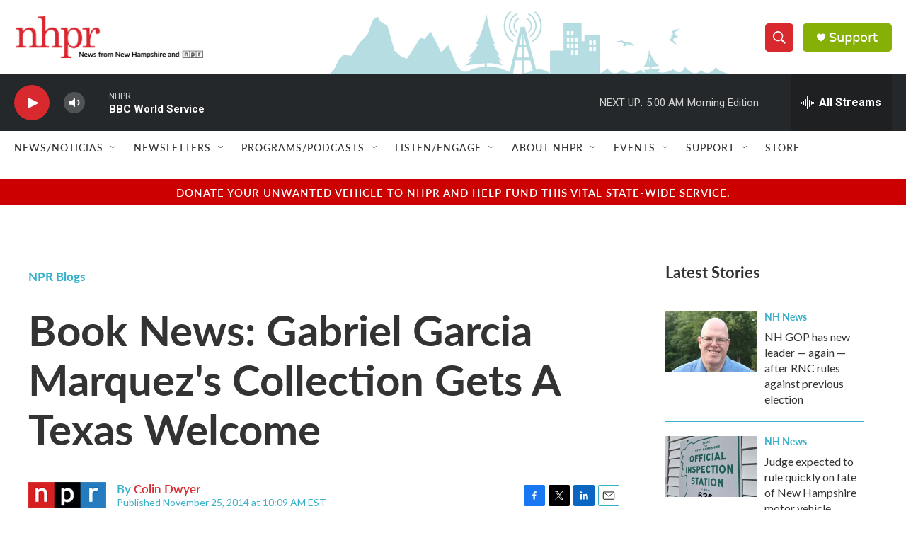

--- FILE ---
content_type: text/html;charset=UTF-8
request_url: https://www.nhpr.org/npr-blogs/2014-11-25/book-news-gabriel-garcia-marquezs-collection-gets-a-texas-welcome
body_size: 38863
content:
<!DOCTYPE html>
<html class="ArtP aside" lang="en">
    <head>
    <meta charset="UTF-8">

    

    <style data-cssvarsponyfill="true">
        :root { --siteBgColorInverse: #121212; --primaryTextColorInverse: #ffffff; --secondaryTextColorInverse: #cccccc; --tertiaryTextColorInverse: #cccccc; --headerBgColorInverse: #000000; --headerBorderColorInverse: #858585; --headerTextColorInverse: #62b1bf; --headerTextColorHoverInverse: #ffffff; --secC1_Inverse: #a2a2a2; --secC4_Inverse: #282828; --headerNavBarBgColorInverse: #121212; --headerMenuBgColorInverse: #ffffff; --headerMenuTextColorInverse: #6b2b85; --headerMenuTextColorHoverInverse: #6b2b85; --liveBlogTextColorInverse: #ffffff; --applyButtonColorInverse: #4485D5; --applyButtonTextColorInverse: #4485D5; --siteBgColor: #ffffff; --primaryTextColor: #333333; --secondaryTextColor: #d8292f; --secC1: #37b0c9; --secC4: #ffffff; --secC5: #ffffff; --siteBgColor: #ffffff; --siteInverseBgColor: #000000; --linkColor: #d8292f; --linkHoverColor: #68bff9; --headerBgColor: #ffffff; --headerBgColorInverse: #000000; --headerBorderColor: #e6e6e6; --headerBorderColorInverse: #858585; --tertiaryTextColor: #1c1c1c; --headerTextColor: #ffffff; --headerTextColorHover: #333333; --buttonTextColor: #ffffff; --headerNavBarBgColor: #ffffff; --headerNavBarTextColor: #333333; --headerMenuBgColor: #ffffff; --headerMenuTextColor: #333333; --headerMenuTextColorHover: #767676; --liveBlogTextColor: #282829; --applyButtonColor: #194173; --applyButtonTextColor: #2c4273; --primaryColor1: #25282a; --primaryColor2: #d8292f; --breakingColor: #ff6f00; --secC2: #dcdcdc; --secC3: #37b0c9; --secC5: #ffffff; --linkColor: #d8292f; --linkHoverColor: #68bff9; --donateBGColor: #87b006; --headerIconColor: #ffffff; --hatButtonBgColor: #ffffff; --hatButtonBgHoverColor: #411c58; --hatButtonBorderColor: #411c58; --hatButtonBorderHoverColor: #ffffff; --hatButtoniconColor: #d62021; --hatButtonTextColor: #411c58; --hatButtonTextHoverColor: #ffffff; --footerTextColor: #ffffff; --footerTextBgColor: #ffffff; --footerPartnersBgColor: #000000; --listBorderColor: #000000; --gridBorderColor: #e6e6e6; --tagButtonBorderColor: #d8292f; --tagButtonTextColor: #d8292f; --breakingTextColor: #ffffff; --sectionTextColor: #ff6f00; --contentWidth: 1240px; --primaryHeadlineFont: sans-serif; --secHlFont: sans-serif; --bodyFont: sans-serif; --colorWhite: #ffffff; --colorBlack: #000000;} .fonts-loaded { --primaryHeadlineFont: "Lato"; --secHlFont: "Lato"; --bodyFont: "Lato"; --liveBlogBodyFont: "Gotham SSm";}
    </style>

    
    <meta property="og:title" content="Book News: Gabriel Garcia Marquez&#x27;s Collection Gets A Texas Welcome">

    <meta property="og:url" content="https://www.nhpr.org/npr-blogs/2014-11-25/book-news-gabriel-garcia-marquezs-collection-gets-a-texas-welcome">

    <meta property="og:image" content="https://npr.brightspotcdn.com/dims4/default/b0f93ad/2147483647/strip/true/crop/2500x1313+0+47/resize/1200x630!/quality/90/?url=https%3A%2F%2Fmedia.npr.org%2Fassets%2Fimg%2F2014%2F11%2F25%2Fmarquez_wide-7edb731c6ebfd54699d7150ab415ade498a89612.jpg">

    
    <meta property="og:image:url" content="https://npr.brightspotcdn.com/dims4/default/b0f93ad/2147483647/strip/true/crop/2500x1313+0+47/resize/1200x630!/quality/90/?url=https%3A%2F%2Fmedia.npr.org%2Fassets%2Fimg%2F2014%2F11%2F25%2Fmarquez_wide-7edb731c6ebfd54699d7150ab415ade498a89612.jpg">
    
    <meta property="og:image:width" content="1200">
    <meta property="og:image:height" content="630">
    <meta property="og:image:type" content="image/jpeg">
    
    <meta property="og:image:alt" content="Gabriel Garcia Marquez, seen here in 1982, speaks to reporters following the announcement of his Nobel win. Among the materials in his archive are the many drafts he prepared for his Nobel acceptance speech.">
    

    <meta property="og:description" content="The University of Texas, Austin nabbed the rights to preserve and present the late Nobel winner&#x27;s collected writings. Also: HBO takes on Scientology, and Aretha Franklin decries her new biography.">

    <meta property="og:site_name" content="New Hampshire Public Radio">



    <meta property="og:type" content="article">

    <meta property="article:author" content="https://www.nhpr.org/people/colin-dwyer">

    <meta property="article:published_time" content="2014-11-25T15:09:00">

    <meta property="article:modified_time" content="2021-06-17T07:41:29.081">

    <meta property="article:section" content="NPR Blogs">

    
    <meta name="twitter:card" content="summary_large_image"/>
    
    
    
    
    <meta name="twitter:description" content="The University of Texas, Austin nabbed the rights to preserve and present the late Nobel winner&#x27;s collected writings. Also: HBO takes on Scientology, and Aretha Franklin decries her new biography."/>
    
    
    <meta name="twitter:image" content="https://npr.brightspotcdn.com/dims4/default/9a3cd5b/2147483647/strip/true/crop/2500x1406+0+0/resize/1200x675!/quality/90/?url=https%3A%2F%2Fmedia.npr.org%2Fassets%2Fimg%2F2014%2F11%2F25%2Fmarquez_wide-7edb731c6ebfd54699d7150ab415ade498a89612.jpg"/>

    
    <meta name="twitter:image:alt" content="Gabriel Garcia Marquez, seen here in 1982, speaks to reporters following the announcement of his Nobel win. Among the materials in his archive are the many drafts he prepared for his Nobel acceptance speech."/>
    
    
    <meta name="twitter:site" content="@nhpr"/>
    
    
    
    <meta name="twitter:title" content="Book News: Gabriel Garcia Marquez&#x27;s Collection Gets A Texas Welcome"/>
    

<meta name="robots" content="max-image-preview:large">


    <meta property="fb:app_id" content="179437634226009">



    <link data-cssvarsponyfill="true" class="Webpack-css" rel="stylesheet" href="https://npr.brightspotcdn.com/resource/00000177-1bc0-debb-a57f-dfcf4a950000/styleguide/All.min.0db89f2a608a6b13cec2d9fc84f71c45.gz.css">

    <link rel="stylesheet" href="https://use.typekit.net/avf8zpr.css">
<link rel="stylesheet" href="https://use.typekit.net/gwg4xog.css">
<link rel="preconnect" href="https://fonts.googleapis.com">
<link rel="preconnect" href="https://fonts.googleapis.com" crossorigin>
<link rel="stylesheet" href="https://fonts.googleapis.com/css2?family=Lato&amp;display=swap">
<link rel="stylesheet" href="https://fonts.googleapis.com/css2?family=Source%20Serif%204&amp;display=swap">


    <style>.FooterNavigation-items-item {
    display: inline-block
}</style>
<style>[class*='-articleBody'] > ul,
[class*='-articleBody'] > ul ul {
    list-style-type: disc;
}</style>
<style>h2 {
    font-size: 2rem;
}

h3 {
    font-size: 1.5rem;
}

.PromoA-category, .PromoAudioEpisode-category, .PromoB-category, .PromoC-category, .PromoD-category, .PromoE-category, .PromoEvent-category, .PromoLede-category, .PromoPeople-category, .PromoXSmall-category {
    color: var(--linkColor);
}


.PromoD-cta-button {
    font-family: var(--secondaryHeadlineFont),sans-serif;
    font-weight: 400;
}

div.NavigationItem {
    font-family: var(--secondaryHeadlineFont),sans-serif;
    font-weight: 500;
    letter-spacing: 0.5px;
}

button.StreamPill {
    font-family: var(--secondaryHeadlineFont),sans-serif;
    background-color: #d8292f;
}


div.AudioEnh {
    border-width: 1px;
    border-color: #7ccfde;
    border-style: solid;
    padding: 20px;
    margin: 0px;
}

div.AudioEnh-title {
    height: 0px;
}

div.AudioEnh-info {
    margin-bottom: 10px;
}

.RichTextBody p a {
    color: var(--linkColor);
    text-decoration: underline;
}

div.PromoC-audio-label {
    font-family: var(--secondaryHeadlineFont),sans-serif;
    font-weight: 400;
    letter-spacing: 0.5px;
}

div.ArtP-audioPlayer {
    font-family: var(--secondaryHeadlineFont),sans-serif;
    font-weight: 400;
    letter-spacing: 0.5px;
}

div.PH-persistent-player {
    font-family: var(--secondaryHeadlineFont),sans-serif;
    font-weight: 400;
}

div.PH-donate-button.gtm_donate {
    font-family: var(--secondaryHeadlineFont),sans-serif;
    font-weight: 400;
}

div.BrightspotPersistentPlayer-streamInfo{
    font-family: var(--secondaryHeadlineFont),sans-serif;
    font-weight: 400;
}

div.BrightspotPersistentPlayer-drawerControls{
    font-family: var(--secondaryHeadlineFont),sans-serif;
    font-weight: 400;
}

div.BrightspotPersistentPlayer-schedule{
    font-family: var(--secondaryHeadlineFont),sans-serif;
    font-weight: 400;
}

div.BrightspotPersistentPlayer-currentPlaying{
    font-family: var(--secondaryHeadlineFont),sans-serif;
    font-weight: 400;
}

div.BrightspotPersistentPlayer-drawerHeading{
    font-family: var(--secondaryHeadlineFont),sans-serif;
    font-weight: 400;
}

div.BrightspotPersistentPlayer-streamsList{
    font-family: var(--secondaryHeadlineFont),sans-serif;
    font-weight: 400;
}
</style>


    <meta name="viewport" content="width=device-width, initial-scale=1, viewport-fit=cover"><title>Book News: Gabriel Garcia Marquez&#x27;s Collection Gets A Texas Welcome | New Hampshire Public Radio</title><meta name="description" content="The University of Texas, Austin nabbed the rights to preserve and present the late Nobel winner&#x27;s collected writings. Also: HBO takes on Scientology, and Aretha Franklin decries her new biography."><link rel="canonical" href="https://www.npr.org/sections/thetwo-way/2014/11/25/366538530/book-news-gabriel-garcia-marquez-s-collection-gets-a-texas-welcome?ft=nprml&amp;f=366538530"><meta name="brightspot.contentId" content="0000017a-15d4-d736-a57f-17ffc8550001"><link rel="apple-touch-icon"sizes="180x180"href="/apple-touch-icon.png"><link rel="icon"type="image/png"href="/favicon-32x32.png"><link rel="icon"type="image/png"href="/favicon-16x16.png">
    
    
    <meta name="brightspot-dataLayer" content="{
  &quot;author&quot; : &quot;Colin Dwyer&quot;,
  &quot;bspStoryId&quot; : &quot;0000017a-15d4-d736-a57f-17ffc8550001&quot;,
  &quot;category&quot; : &quot;NPR Blogs&quot;,
  &quot;inlineAudio&quot; : 0,
  &quot;keywords&quot; : &quot;&quot;,
  &quot;nprCmsSite&quot; : true,
  &quot;nprStoryId&quot; : &quot;366538530&quot;,
  &quot;pageType&quot; : &quot;news-story&quot;,
  &quot;program&quot; : &quot;&quot;,
  &quot;publishedDate&quot; : &quot;2014-11-25T10:09:00Z&quot;,
  &quot;siteName&quot; : &quot;New Hampshire Public Radio&quot;,
  &quot;station&quot; : &quot;New Hampshire Public Radio&quot;,
  &quot;stationOrgId&quot; : &quot;1177&quot;,
  &quot;storyOrgId&quot; : &quot;s1&quot;,
  &quot;storyTheme&quot; : &quot;news-story&quot;,
  &quot;storyTitle&quot; : &quot;Book News: Gabriel Garcia Marquez&#x27;s Collection Gets A Texas Welcome&quot;,
  &quot;timezone&quot; : &quot;America/New_York&quot;,
  &quot;wordCount&quot; : 0,
  &quot;series&quot; : &quot;&quot;
}">
    <script id="brightspot-dataLayer">
        (function () {
            var dataValue = document.head.querySelector('meta[name="brightspot-dataLayer"]').content;
            if (dataValue) {
                window.brightspotDataLayer = JSON.parse(dataValue);
            }
        })();
    </script>

    

    

    
    <script src="https://npr.brightspotcdn.com/resource/00000177-1bc0-debb-a57f-dfcf4a950000/styleguide/All.min.fd8f7fccc526453c829dde80fc7c2ef5.gz.js" async></script>
    

    <script async="async" src="https://securepubads.g.doubleclick.net/tag/js/gpt.js"></script>
<script type="text/javascript">
    // Google tag setup
    var googletag = googletag || {};
    googletag.cmd = googletag.cmd || [];

    googletag.cmd.push(function () {
        // @see https://developers.google.com/publisher-tag/reference#googletag.PubAdsService_enableLazyLoad
        googletag.pubads().enableLazyLoad({
            fetchMarginPercent: 100, // fetch and render ads within this % of viewport
            renderMarginPercent: 100,
            mobileScaling: 1  // Same on mobile.
        });

        googletag.pubads().enableSingleRequest()
        googletag.pubads().enableAsyncRendering()
        googletag.pubads().collapseEmptyDivs()
        googletag.pubads().disableInitialLoad()
        googletag.enableServices()
    })
</script>
<meta name="gtm-dataLayer" content="{
  &quot;gtmAuthor&quot; : &quot;Colin Dwyer&quot;,
  &quot;gtmBspStoryId&quot; : &quot;0000017a-15d4-d736-a57f-17ffc8550001&quot;,
  &quot;gtmCategory&quot; : &quot;NPR Blogs&quot;,
  &quot;gtmInlineAudio&quot; : 0,
  &quot;gtmKeywords&quot; : &quot;&quot;,
  &quot;gtmNprCmsSite&quot; : true,
  &quot;gtmNprStoryId&quot; : &quot;366538530&quot;,
  &quot;gtmPageType&quot; : &quot;news-story&quot;,
  &quot;gtmProgram&quot; : &quot;&quot;,
  &quot;gtmPublishedDate&quot; : &quot;2014-11-25T10:09:00Z&quot;,
  &quot;gtmSiteName&quot; : &quot;New Hampshire Public Radio&quot;,
  &quot;gtmStation&quot; : &quot;New Hampshire Public Radio&quot;,
  &quot;gtmStationOrgId&quot; : &quot;1177&quot;,
  &quot;gtmStoryOrgId&quot; : &quot;s1&quot;,
  &quot;gtmStoryTheme&quot; : &quot;news-story&quot;,
  &quot;gtmStoryTitle&quot; : &quot;Book News: Gabriel Garcia Marquez&#x27;s Collection Gets A Texas Welcome&quot;,
  &quot;gtmTimezone&quot; : &quot;America/New_York&quot;,
  &quot;gtmWordCount&quot; : 0,
  &quot;gtmSeries&quot; : &quot;&quot;
}"><script>

    (function () {
        var dataValue = document.head.querySelector('meta[name="gtm-dataLayer"]').content;
        if (dataValue) {
            window.dataLayer = window.dataLayer || [];
            dataValue = JSON.parse(dataValue);
            dataValue['event'] = 'gtmFirstView';
            window.dataLayer.push(dataValue);
        }
    })();

    (function(w,d,s,l,i){w[l]=w[l]||[];w[l].push({'gtm.start':
            new Date().getTime(),event:'gtm.js'});var f=d.getElementsByTagName(s)[0],
        j=d.createElement(s),dl=l!='dataLayer'?'&l='+l:'';j.async=true;j.src=
        'https://www.googletagmanager.com/gtm.js?id='+i+dl;f.parentNode.insertBefore(j,f);
})(window,document,'script','dataLayer','GTM-N39QFDR');</script><script type="application/ld+json">{"@context":"http://schema.org","@type":"ListenAction","description":"The University of Texas, Austin nabbed the rights to preserve and present the late Nobel winner's collected writings. Also: HBO takes on Scientology, and Aretha Franklin decries her new biography.","name":"Book News: Gabriel Garcia Marquez's Collection Gets A Texas Welcome"}</script><script>

  window.fbAsyncInit = function() {
      FB.init({
          
              appId : '179437634226009',
          
          xfbml : true,
          version : 'v2.9'
      });
  };

  (function(d, s, id){
     var js, fjs = d.getElementsByTagName(s)[0];
     if (d.getElementById(id)) {return;}
     js = d.createElement(s); js.id = id;
     js.src = "//connect.facebook.net/en_US/sdk.js";
     fjs.parentNode.insertBefore(js, fjs);
   }(document, 'script', 'facebook-jssdk'));
</script>
<script type="application/ld+json">{"@context":"http://schema.org","@type":"NewsArticle","author":[{"@context":"http://schema.org","@type":"Person","name":"Colin Dwyer","url":"https://www.nhpr.org/people/colin-dwyer"}],"dateModified":"2021-06-17T03:41:29Z","datePublished":"2014-11-25T10:09:00Z","headline":"Book News: Gabriel Garcia Marquez's Collection Gets A Texas Welcome","image":{"@context":"http://schema.org","@type":"ImageObject","url":"https://media.npr.org/assets/img/2014/11/25/marquez_wide-7edb731c6ebfd54699d7150ab415ade498a89612.jpg"},"mainEntityOfPage":{"@type":"NewsArticle","@id":"https://www.nhpr.org/npr-blogs/2014-11-25/book-news-gabriel-garcia-marquezs-collection-gets-a-texas-welcome"},"publisher":{"@type":"Organization","name":"NHPR","logo":{"@context":"http://schema.org","@type":"ImageObject","url":"https://npr.brightspotcdn.com/dims4/default/7075853/2147483647/resize/x60/quality/90/?url=http%3A%2F%2Fnpr-brightspot.s3.amazonaws.com%2Flegacy%2Fsites%2Fnhpr%2Ffiles%2F202009%2FCoBrandWebHeader_0.png"}}}</script><script type="application/ld+json">{"@context":"http://schema.org","@type":"BreadcrumbList","itemListElement":[{"@context":"http://schema.org","@type":"ListItem","item":"https://www.nhpr.org/npr-blogs","name":"NPR Blogs","position":"1"}]}</script><script>window.addEventListener('DOMContentLoaded', (event) => {
    window.nulldurationobserver = new MutationObserver(function (mutations) {
        document.querySelectorAll('.StreamPill-duration').forEach(pill => { 
      if (pill.innerText == "LISTENNULL") {
         pill.innerText = "LISTEN"
      } 
    });
      });

      window.nulldurationobserver.observe(document.body, {
        childList: true,
        subtree: true
      });
});
</script>
<script><script id="mcjs">!function(c,h,i,m,p){m=c.createElement(h),p=c.getElementsByTagName(h)[0],m.async=1,m.src=i,p.parentNode.insertBefore(m,p)}(document,"script","https://chimpstatic.com/mcjs-connected/js/users/518d7d011c9b8b095cda07361/19a27d4008eb5cc55ce7eeb80.js");</script></script>


    <script>
        var head = document.getElementsByTagName('head')
        head = head[0]
        var link = document.createElement('link');
        link.setAttribute('href', 'https://fonts.googleapis.com/css?family=Roboto|Roboto:400,500,700&display=swap');
        var relList = link.relList;

        if (relList && relList.supports('preload')) {
            link.setAttribute('as', 'style');
            link.setAttribute('rel', 'preload');
            link.setAttribute('onload', 'this.rel="stylesheet"');
            link.setAttribute('crossorigin', 'anonymous');
        } else {
            link.setAttribute('rel', 'stylesheet');
        }

        head.appendChild(link);
    </script>
</head>


    <body class="Page-body" data-content-width="1240px">
    <noscript>
    <iframe src="https://www.googletagmanager.com/ns.html?id=GTM-N39QFDR" height="0" width="0" style="display:none;visibility:hidden"></iframe>
</noscript>
        

    <!-- Putting icons here, so we don't have to include in a bunch of -body hbs's -->
<svg xmlns="http://www.w3.org/2000/svg" style="display:none" id="iconsMap1" class="iconsMap">
    <symbol id="play-icon" viewBox="0 0 115 115">
        <polygon points="0,0 115,57.5 0,115" fill="currentColor" />
    </symbol>
    <symbol id="grid" viewBox="0 0 32 32">
            <g>
                <path d="M6.4,5.7 C6.4,6.166669 6.166669,6.4 5.7,6.4 L0.7,6.4 C0.233331,6.4 0,6.166669 0,5.7 L0,0.7 C0,0.233331 0.233331,0 0.7,0 L5.7,0 C6.166669,0 6.4,0.233331 6.4,0.7 L6.4,5.7 Z M19.2,5.7 C19.2,6.166669 18.966669,6.4 18.5,6.4 L13.5,6.4 C13.033331,6.4 12.8,6.166669 12.8,5.7 L12.8,0.7 C12.8,0.233331 13.033331,0 13.5,0 L18.5,0 C18.966669,0 19.2,0.233331 19.2,0.7 L19.2,5.7 Z M32,5.7 C32,6.166669 31.766669,6.4 31.3,6.4 L26.3,6.4 C25.833331,6.4 25.6,6.166669 25.6,5.7 L25.6,0.7 C25.6,0.233331 25.833331,0 26.3,0 L31.3,0 C31.766669,0 32,0.233331 32,0.7 L32,5.7 Z M6.4,18.5 C6.4,18.966669 6.166669,19.2 5.7,19.2 L0.7,19.2 C0.233331,19.2 0,18.966669 0,18.5 L0,13.5 C0,13.033331 0.233331,12.8 0.7,12.8 L5.7,12.8 C6.166669,12.8 6.4,13.033331 6.4,13.5 L6.4,18.5 Z M19.2,18.5 C19.2,18.966669 18.966669,19.2 18.5,19.2 L13.5,19.2 C13.033331,19.2 12.8,18.966669 12.8,18.5 L12.8,13.5 C12.8,13.033331 13.033331,12.8 13.5,12.8 L18.5,12.8 C18.966669,12.8 19.2,13.033331 19.2,13.5 L19.2,18.5 Z M32,18.5 C32,18.966669 31.766669,19.2 31.3,19.2 L26.3,19.2 C25.833331,19.2 25.6,18.966669 25.6,18.5 L25.6,13.5 C25.6,13.033331 25.833331,12.8 26.3,12.8 L31.3,12.8 C31.766669,12.8 32,13.033331 32,13.5 L32,18.5 Z M6.4,31.3 C6.4,31.766669 6.166669,32 5.7,32 L0.7,32 C0.233331,32 0,31.766669 0,31.3 L0,26.3 C0,25.833331 0.233331,25.6 0.7,25.6 L5.7,25.6 C6.166669,25.6 6.4,25.833331 6.4,26.3 L6.4,31.3 Z M19.2,31.3 C19.2,31.766669 18.966669,32 18.5,32 L13.5,32 C13.033331,32 12.8,31.766669 12.8,31.3 L12.8,26.3 C12.8,25.833331 13.033331,25.6 13.5,25.6 L18.5,25.6 C18.966669,25.6 19.2,25.833331 19.2,26.3 L19.2,31.3 Z M32,31.3 C32,31.766669 31.766669,32 31.3,32 L26.3,32 C25.833331,32 25.6,31.766669 25.6,31.3 L25.6,26.3 C25.6,25.833331 25.833331,25.6 26.3,25.6 L31.3,25.6 C31.766669,25.6 32,25.833331 32,26.3 L32,31.3 Z" id=""></path>
            </g>
    </symbol>
    <symbol id="radio-stream" width="18" height="19" viewBox="0 0 18 19">
        <g fill="currentColor" fill-rule="nonzero">
            <path d="M.5 8c-.276 0-.5.253-.5.565v1.87c0 .312.224.565.5.565s.5-.253.5-.565v-1.87C1 8.253.776 8 .5 8zM2.5 8c-.276 0-.5.253-.5.565v1.87c0 .312.224.565.5.565s.5-.253.5-.565v-1.87C3 8.253 2.776 8 2.5 8zM3.5 7c-.276 0-.5.276-.5.617v3.766c0 .34.224.617.5.617s.5-.276.5-.617V7.617C4 7.277 3.776 7 3.5 7zM5.5 6c-.276 0-.5.275-.5.613v5.774c0 .338.224.613.5.613s.5-.275.5-.613V6.613C6 6.275 5.776 6 5.5 6zM6.5 4c-.276 0-.5.26-.5.58v8.84c0 .32.224.58.5.58s.5-.26.5-.58V4.58C7 4.26 6.776 4 6.5 4zM8.5 0c-.276 0-.5.273-.5.61v17.78c0 .337.224.61.5.61s.5-.273.5-.61V.61C9 .273 8.776 0 8.5 0zM9.5 2c-.276 0-.5.274-.5.612v14.776c0 .338.224.612.5.612s.5-.274.5-.612V2.612C10 2.274 9.776 2 9.5 2zM11.5 5c-.276 0-.5.276-.5.616v8.768c0 .34.224.616.5.616s.5-.276.5-.616V5.616c0-.34-.224-.616-.5-.616zM12.5 6c-.276 0-.5.262-.5.584v4.832c0 .322.224.584.5.584s.5-.262.5-.584V6.584c0-.322-.224-.584-.5-.584zM14.5 7c-.276 0-.5.29-.5.647v3.706c0 .357.224.647.5.647s.5-.29.5-.647V7.647C15 7.29 14.776 7 14.5 7zM15.5 8c-.276 0-.5.253-.5.565v1.87c0 .312.224.565.5.565s.5-.253.5-.565v-1.87c0-.312-.224-.565-.5-.565zM17.5 8c-.276 0-.5.253-.5.565v1.87c0 .312.224.565.5.565s.5-.253.5-.565v-1.87c0-.312-.224-.565-.5-.565z"/>
        </g>
    </symbol>
    <symbol id="icon-magnify" viewBox="0 0 31 31">
        <g>
            <path fill-rule="evenodd" d="M22.604 18.89l-.323.566 8.719 8.8L28.255 31l-8.719-8.8-.565.404c-2.152 1.346-4.386 2.018-6.7 2.018-3.39 0-6.284-1.21-8.679-3.632C1.197 18.568 0 15.66 0 12.27c0-3.39 1.197-6.283 3.592-8.678C5.987 1.197 8.88 0 12.271 0c3.39 0 6.283 1.197 8.678 3.592 2.395 2.395 3.593 5.288 3.593 8.679 0 2.368-.646 4.574-1.938 6.62zM19.162 5.77C17.322 3.925 15.089 3 12.46 3c-2.628 0-4.862.924-6.702 2.77C3.92 7.619 3 9.862 3 12.5c0 2.639.92 4.882 2.76 6.73C7.598 21.075 9.832 22 12.46 22c2.629 0 4.862-.924 6.702-2.77C21.054 17.33 22 15.085 22 12.5c0-2.586-.946-4.83-2.838-6.73z"/>
        </g>
    </symbol>
    <symbol id="burger-menu" viewBox="0 0 14 10">
        <g>
            <path fill-rule="evenodd" d="M0 5.5v-1h14v1H0zM0 1V0h14v1H0zm0 9V9h14v1H0z"></path>
        </g>
    </symbol>
    <symbol id="close-x" viewBox="0 0 14 14">
        <g>
            <path fill-rule="nonzero" d="M6.336 7L0 .664.664 0 7 6.336 13.336 0 14 .664 7.664 7 14 13.336l-.664.664L7 7.664.664 14 0 13.336 6.336 7z"></path>
        </g>
    </symbol>
    <symbol id="share-more-arrow" viewBox="0 0 512 512" style="enable-background:new 0 0 512 512;">
        <g>
            <g>
                <path d="M512,241.7L273.643,3.343v156.152c-71.41,3.744-138.015,33.337-188.958,84.28C30.075,298.384,0,370.991,0,448.222v60.436
                    l29.069-52.985c45.354-82.671,132.173-134.027,226.573-134.027c5.986,0,12.004,0.212,18.001,0.632v157.779L512,241.7z
                    M255.642,290.666c-84.543,0-163.661,36.792-217.939,98.885c26.634-114.177,129.256-199.483,251.429-199.483h15.489V78.131
                    l163.568,163.568L304.621,405.267V294.531l-13.585-1.683C279.347,291.401,267.439,290.666,255.642,290.666z"></path>
            </g>
        </g>
    </symbol>
    <symbol id="chevron" viewBox="0 0 100 100">
        <g>
            <path d="M22.4566257,37.2056786 L-21.4456527,71.9511488 C-22.9248661,72.9681457 -24.9073712,72.5311671 -25.8758148,70.9765924 L-26.9788683,69.2027424 C-27.9450684,67.6481676 -27.5292733,65.5646602 -26.0500598,64.5484493 L20.154796,28.2208967 C21.5532435,27.2597011 23.3600078,27.2597011 24.759951,28.2208967 L71.0500598,64.4659264 C72.5292733,65.4829232 72.9450684,67.5672166 71.9788683,69.1217913 L70.8750669,70.8956413 C69.9073712,72.4502161 67.9241183,72.8848368 66.4449048,71.8694118 L22.4566257,37.2056786 Z" id="Transparent-Chevron" transform="translate(22.500000, 50.000000) rotate(90.000000) translate(-22.500000, -50.000000) "></path>
        </g>
    </symbol>
</svg>

<svg xmlns="http://www.w3.org/2000/svg" style="display:none" id="iconsMap2" class="iconsMap">
    <symbol id="mono-icon-facebook" viewBox="0 0 10 19">
        <path fill-rule="evenodd" d="M2.707 18.25V10.2H0V7h2.707V4.469c0-1.336.375-2.373 1.125-3.112C4.582.62 5.578.25 6.82.25c1.008 0 1.828.047 2.461.14v2.848H7.594c-.633 0-1.067.14-1.301.422-.188.235-.281.61-.281 1.125V7H9l-.422 3.2H6.012v8.05H2.707z"></path>
    </symbol>
    <symbol id="mono-icon-instagram" viewBox="0 0 17 17">
        <g>
            <path fill-rule="evenodd" d="M8.281 4.207c.727 0 1.4.182 2.022.545a4.055 4.055 0 0 1 1.476 1.477c.364.62.545 1.294.545 2.021 0 .727-.181 1.4-.545 2.021a4.055 4.055 0 0 1-1.476 1.477 3.934 3.934 0 0 1-2.022.545c-.726 0-1.4-.182-2.021-.545a4.055 4.055 0 0 1-1.477-1.477 3.934 3.934 0 0 1-.545-2.021c0-.727.182-1.4.545-2.021A4.055 4.055 0 0 1 6.26 4.752a3.934 3.934 0 0 1 2.021-.545zm0 6.68a2.54 2.54 0 0 0 1.864-.774 2.54 2.54 0 0 0 .773-1.863 2.54 2.54 0 0 0-.773-1.863 2.54 2.54 0 0 0-1.864-.774 2.54 2.54 0 0 0-1.863.774 2.54 2.54 0 0 0-.773 1.863c0 .727.257 1.348.773 1.863a2.54 2.54 0 0 0 1.863.774zM13.45 4.03c-.023.258-.123.48-.299.668a.856.856 0 0 1-.65.281.913.913 0 0 1-.668-.28.913.913 0 0 1-.281-.669c0-.258.094-.48.281-.668a.913.913 0 0 1 .668-.28c.258 0 .48.093.668.28.187.188.281.41.281.668zm2.672.95c.023.656.035 1.746.035 3.269 0 1.523-.017 2.62-.053 3.287-.035.668-.134 1.248-.298 1.74a4.098 4.098 0 0 1-.967 1.53 4.098 4.098 0 0 1-1.53.966c-.492.164-1.072.264-1.74.3-.668.034-1.763.052-3.287.052-1.523 0-2.619-.018-3.287-.053-.668-.035-1.248-.146-1.74-.334a3.747 3.747 0 0 1-1.53-.931 4.098 4.098 0 0 1-.966-1.53c-.164-.492-.264-1.072-.299-1.74C.424 10.87.406 9.773.406 8.25S.424 5.63.46 4.963c.035-.668.135-1.248.299-1.74.21-.586.533-1.096.967-1.53A4.098 4.098 0 0 1 3.254.727c.492-.164 1.072-.264 1.74-.3C5.662.394 6.758.376 8.281.376c1.524 0 2.62.018 3.287.053.668.035 1.248.135 1.74.299a4.098 4.098 0 0 1 2.496 2.496c.165.492.27 1.078.317 1.757zm-1.687 7.91c.14-.399.234-1.032.28-1.899.024-.515.036-1.242.036-2.18V7.689c0-.961-.012-1.688-.035-2.18-.047-.89-.14-1.524-.281-1.899a2.537 2.537 0 0 0-1.512-1.511c-.375-.14-1.008-.235-1.899-.282a51.292 51.292 0 0 0-2.18-.035H7.72c-.938 0-1.664.012-2.18.035-.867.047-1.5.141-1.898.282a2.537 2.537 0 0 0-1.512 1.511c-.14.375-.234 1.008-.281 1.899a51.292 51.292 0 0 0-.036 2.18v1.125c0 .937.012 1.664.036 2.18.047.866.14 1.5.28 1.898.306.726.81 1.23 1.513 1.511.398.141 1.03.235 1.898.282.516.023 1.242.035 2.18.035h1.125c.96 0 1.687-.012 2.18-.035.89-.047 1.523-.141 1.898-.282.726-.304 1.23-.808 1.512-1.511z"></path>
        </g>
    </symbol>
    <symbol id="mono-icon-email" viewBox="0 0 512 512">
        <g>
            <path d="M67,148.7c11,5.8,163.8,89.1,169.5,92.1c5.7,3,11.5,4.4,20.5,4.4c9,0,14.8-1.4,20.5-4.4c5.7-3,158.5-86.3,169.5-92.1
                c4.1-2.1,11-5.9,12.5-10.2c2.6-7.6-0.2-10.5-11.3-10.5H257H65.8c-11.1,0-13.9,3-11.3,10.5C56,142.9,62.9,146.6,67,148.7z"></path>
            <path d="M455.7,153.2c-8.2,4.2-81.8,56.6-130.5,88.1l82.2,92.5c2,2,2.9,4.4,1.8,5.6c-1.2,1.1-3.8,0.5-5.9-1.4l-98.6-83.2
                c-14.9,9.6-25.4,16.2-27.2,17.2c-7.7,3.9-13.1,4.4-20.5,4.4c-7.4,0-12.8-0.5-20.5-4.4c-1.9-1-12.3-7.6-27.2-17.2l-98.6,83.2
                c-2,2-4.7,2.6-5.9,1.4c-1.2-1.1-0.3-3.6,1.7-5.6l82.1-92.5c-48.7-31.5-123.1-83.9-131.3-88.1c-8.8-4.5-9.3,0.8-9.3,4.9
                c0,4.1,0,205,0,205c0,9.3,13.7,20.9,23.5,20.9H257h185.5c9.8,0,21.5-11.7,21.5-20.9c0,0,0-201,0-205
                C464,153.9,464.6,148.7,455.7,153.2z"></path>
        </g>
    </symbol>
    <symbol id="default-image" width="24" height="24" viewBox="0 0 24 24" fill="none" stroke="currentColor" stroke-width="2" stroke-linecap="round" stroke-linejoin="round" class="feather feather-image">
        <rect x="3" y="3" width="18" height="18" rx="2" ry="2"></rect>
        <circle cx="8.5" cy="8.5" r="1.5"></circle>
        <polyline points="21 15 16 10 5 21"></polyline>
    </symbol>
    <symbol id="icon-email" width="18px" viewBox="0 0 20 14">
        <g id="Symbols" stroke="none" stroke-width="1" fill="none" fill-rule="evenodd" stroke-linecap="round" stroke-linejoin="round">
            <g id="social-button-bar" transform="translate(-125.000000, -8.000000)" stroke="#000000">
                <g id="Group-2" transform="translate(120.000000, 0.000000)">
                    <g id="envelope" transform="translate(6.000000, 9.000000)">
                        <path d="M17.5909091,10.6363636 C17.5909091,11.3138182 17.0410909,11.8636364 16.3636364,11.8636364 L1.63636364,11.8636364 C0.958909091,11.8636364 0.409090909,11.3138182 0.409090909,10.6363636 L0.409090909,1.63636364 C0.409090909,0.958090909 0.958909091,0.409090909 1.63636364,0.409090909 L16.3636364,0.409090909 C17.0410909,0.409090909 17.5909091,0.958090909 17.5909091,1.63636364 L17.5909091,10.6363636 L17.5909091,10.6363636 Z" id="Stroke-406"></path>
                        <polyline id="Stroke-407" points="17.1818182 0.818181818 9 7.36363636 0.818181818 0.818181818"></polyline>
                    </g>
                </g>
            </g>
        </g>
    </symbol>
    <symbol id="mono-icon-print" viewBox="0 0 12 12">
        <g fill-rule="evenodd">
            <path fill-rule="nonzero" d="M9 10V7H3v3H1a1 1 0 0 1-1-1V4a1 1 0 0 1 1-1h10a1 1 0 0 1 1 1v3.132A2.868 2.868 0 0 1 9.132 10H9zm.5-4.5a1 1 0 1 0 0-2 1 1 0 0 0 0 2zM3 0h6v2H3z"></path>
            <path d="M4 8h4v4H4z"></path>
        </g>
    </symbol>
    <symbol id="mono-icon-copylink" viewBox="0 0 12 12">
        <g fill-rule="evenodd">
            <path d="M10.199 2.378c.222.205.4.548.465.897.062.332.016.614-.132.774L8.627 6.106c-.187.203-.512.232-.75-.014a.498.498 0 0 0-.706.028.499.499 0 0 0 .026.706 1.509 1.509 0 0 0 2.165-.04l1.903-2.06c.37-.398.506-.98.382-1.636-.105-.557-.392-1.097-.77-1.445L9.968.8C9.591.452 9.03.208 8.467.145 7.803.072 7.233.252 6.864.653L4.958 2.709a1.509 1.509 0 0 0 .126 2.161.5.5 0 1 0 .68-.734c-.264-.218-.26-.545-.071-.747L7.597 1.33c.147-.16.425-.228.76-.19.353.038.71.188.931.394l.91.843.001.001zM1.8 9.623c-.222-.205-.4-.549-.465-.897-.062-.332-.016-.614.132-.774l1.905-2.057c.187-.203.512-.232.75.014a.498.498 0 0 0 .706-.028.499.499 0 0 0-.026-.706 1.508 1.508 0 0 0-2.165.04L.734 7.275c-.37.399-.506.98-.382 1.637.105.557.392 1.097.77 1.445l.91.843c.376.35.937.594 1.5.656.664.073 1.234-.106 1.603-.507L7.04 9.291a1.508 1.508 0 0 0-.126-2.16.5.5 0 0 0-.68.734c.264.218.26.545.071.747l-1.904 2.057c-.147.16-.425.228-.76.191-.353-.038-.71-.188-.931-.394l-.91-.843z"></path>
            <path d="M8.208 3.614a.5.5 0 0 0-.707.028L3.764 7.677a.5.5 0 0 0 .734.68L8.235 4.32a.5.5 0 0 0-.027-.707"></path>
        </g>
    </symbol>
    <symbol id="mono-icon-linkedin" viewBox="0 0 16 17">
        <g fill-rule="evenodd">
            <path d="M3.734 16.125H.464V5.613h3.27zM2.117 4.172c-.515 0-.96-.188-1.336-.563A1.825 1.825 0 0 1 .22 2.273c0-.515.187-.96.562-1.335.375-.375.82-.563 1.336-.563.516 0 .961.188 1.336.563.375.375.563.82.563 1.335 0 .516-.188.961-.563 1.336-.375.375-.82.563-1.336.563zM15.969 16.125h-3.27v-5.133c0-.844-.07-1.453-.21-1.828-.259-.633-.762-.95-1.512-.95s-1.278.282-1.582.845c-.235.421-.352 1.043-.352 1.863v5.203H5.809V5.613h3.128v1.442h.036c.234-.469.609-.856 1.125-1.16.562-.375 1.218-.563 1.968-.563 1.524 0 2.59.48 3.2 1.441.468.774.703 1.97.703 3.586v5.766z"></path>
        </g>
    </symbol>
    <symbol id="mono-icon-pinterest" viewBox="0 0 512 512">
        <g>
            <path d="M256,32C132.3,32,32,132.3,32,256c0,91.7,55.2,170.5,134.1,205.2c-0.6-15.6-0.1-34.4,3.9-51.4
                c4.3-18.2,28.8-122.1,28.8-122.1s-7.2-14.3-7.2-35.4c0-33.2,19.2-58,43.2-58c20.4,0,30.2,15.3,30.2,33.6
                c0,20.5-13.1,51.1-19.8,79.5c-5.6,23.8,11.9,43.1,35.4,43.1c42.4,0,71-54.5,71-119.1c0-49.1-33.1-85.8-93.2-85.8
                c-67.9,0-110.3,50.7-110.3,107.3c0,19.5,5.8,33.3,14.8,43.9c4.1,4.9,4.7,6.9,3.2,12.5c-1.1,4.1-3.5,14-4.6,18
                c-1.5,5.7-6.1,7.7-11.2,5.6c-31.3-12.8-45.9-47-45.9-85.6c0-63.6,53.7-139.9,160.1-139.9c85.5,0,141.8,61.9,141.8,128.3
                c0,87.9-48.9,153.5-120.9,153.5c-24.2,0-46.9-13.1-54.7-27.9c0,0-13,51.6-15.8,61.6c-4.7,17.3-14,34.5-22.5,48
                c20.1,5.9,41.4,9.2,63.5,9.2c123.7,0,224-100.3,224-224C480,132.3,379.7,32,256,32z"></path>
        </g>
    </symbol>
    <symbol id="mono-icon-tumblr" viewBox="0 0 512 512">
        <g>
            <path d="M321.2,396.3c-11.8,0-22.4-2.8-31.5-8.3c-6.9-4.1-11.5-9.6-14-16.4c-2.6-6.9-3.6-22.3-3.6-46.4V224h96v-64h-96V48h-61.9
                c-2.7,21.5-7.5,44.7-14.5,58.6c-7,13.9-14,25.8-25.6,35.7c-11.6,9.9-25.6,17.9-41.9,23.3V224h48v140.4c0,19,2,33.5,5.9,43.5
                c4,10,11.1,19.5,21.4,28.4c10.3,8.9,22.8,15.7,37.3,20.5c14.6,4.8,31.4,7.2,50.4,7.2c16.7,0,30.3-1.7,44.7-5.1
                c14.4-3.4,30.5-9.3,48.2-17.6v-65.6C363.2,389.4,342.3,396.3,321.2,396.3z"></path>
        </g>
    </symbol>
    <symbol id="mono-icon-twitter" viewBox="0 0 1200 1227">
        <g>
            <path d="M714.163 519.284L1160.89 0H1055.03L667.137 450.887L357.328 0H0L468.492 681.821L0 1226.37H105.866L515.491
            750.218L842.672 1226.37H1200L714.137 519.284H714.163ZM569.165 687.828L521.697 619.934L144.011 79.6944H306.615L611.412
            515.685L658.88 583.579L1055.08 1150.3H892.476L569.165 687.854V687.828Z" fill="white"></path>
        </g>
    </symbol>
    <symbol id="mono-icon-youtube" viewBox="0 0 512 512">
        <g>
            <path fill-rule="evenodd" d="M508.6,148.8c0-45-33.1-81.2-74-81.2C379.2,65,322.7,64,265,64c-3,0-6,0-9,0s-6,0-9,0c-57.6,0-114.2,1-169.6,3.6
                c-40.8,0-73.9,36.4-73.9,81.4C1,184.6-0.1,220.2,0,255.8C-0.1,291.4,1,327,3.4,362.7c0,45,33.1,81.5,73.9,81.5
                c58.2,2.7,117.9,3.9,178.6,3.8c60.8,0.2,120.3-1,178.6-3.8c40.9,0,74-36.5,74-81.5c2.4-35.7,3.5-71.3,3.4-107
                C512.1,220.1,511,184.5,508.6,148.8z M207,353.9V157.4l145,98.2L207,353.9z"></path>
        </g>
    </symbol>
    <symbol id="mono-icon-flipboard" viewBox="0 0 500 500">
        <g>
            <path d="M0,0V500H500V0ZM400,200H300V300H200V400H100V100H400Z"></path>
        </g>
    </symbol>
    <symbol id="mono-icon-bluesky" viewBox="0 0 568 501">
        <g>
            <path d="M123.121 33.6637C188.241 82.5526 258.281 181.681 284 234.873C309.719 181.681 379.759 82.5526 444.879
            33.6637C491.866 -1.61183 568 -28.9064 568 57.9464C568 75.2916 558.055 203.659 552.222 224.501C531.947 296.954
            458.067 315.434 392.347 304.249C507.222 323.8 536.444 388.56 473.333 453.32C353.473 576.312 301.061 422.461
            287.631 383.039C285.169 375.812 284.017 372.431 284 375.306C283.983 372.431 282.831 375.812 280.369 383.039C266.939
            422.461 214.527 576.312 94.6667 453.32C31.5556 388.56 60.7778 323.8 175.653 304.249C109.933 315.434 36.0535
            296.954 15.7778 224.501C9.94525 203.659 0 75.2916 0 57.9464C0 -28.9064 76.1345 -1.61183 123.121 33.6637Z"
            fill="white">
            </path>
        </g>
    </symbol>
    <symbol id="mono-icon-threads" viewBox="0 0 192 192">
        <g>
            <path d="M141.537 88.9883C140.71 88.5919 139.87 88.2104 139.019 87.8451C137.537 60.5382 122.616 44.905 97.5619 44.745C97.4484 44.7443 97.3355 44.7443 97.222 44.7443C82.2364 44.7443 69.7731 51.1409 62.102 62.7807L75.881 72.2328C81.6116 63.5383 90.6052 61.6848 97.2286 61.6848C97.3051 61.6848 97.3819 61.6848 97.4576 61.6855C105.707 61.7381 111.932 64.1366 115.961 68.814C118.893 72.2193 120.854 76.925 121.825 82.8638C114.511 81.6207 106.601 81.2385 98.145 81.7233C74.3247 83.0954 59.0111 96.9879 60.0396 116.292C60.5615 126.084 65.4397 134.508 73.775 140.011C80.8224 144.663 89.899 146.938 99.3323 146.423C111.79 145.74 121.563 140.987 128.381 132.296C133.559 125.696 136.834 117.143 138.28 106.366C144.217 109.949 148.617 114.664 151.047 120.332C155.179 129.967 155.42 145.8 142.501 158.708C131.182 170.016 117.576 174.908 97.0135 175.059C74.2042 174.89 56.9538 167.575 45.7381 153.317C35.2355 139.966 29.8077 120.682 29.6052 96C29.8077 71.3178 35.2355 52.0336 45.7381 38.6827C56.9538 24.4249 74.2039 17.11 97.0132 16.9405C119.988 17.1113 137.539 24.4614 149.184 38.788C154.894 45.8136 159.199 54.6488 162.037 64.9503L178.184 60.6422C174.744 47.9622 169.331 37.0357 161.965 27.974C147.036 9.60668 125.202 0.195148 97.0695 0H96.9569C68.8816 0.19447 47.2921 9.6418 32.7883 28.0793C19.8819 44.4864 13.2244 67.3157 13.0007 95.9325L13 96L13.0007 96.0675C13.2244 124.684 19.8819 147.514 32.7883 163.921C47.2921 182.358 68.8816 191.806 96.9569 192H97.0695C122.03 191.827 139.624 185.292 154.118 170.811C173.081 151.866 172.51 128.119 166.26 113.541C161.776 103.087 153.227 94.5962 141.537 88.9883ZM98.4405 129.507C88.0005 130.095 77.1544 125.409 76.6196 115.372C76.2232 107.93 81.9158 99.626 99.0812 98.6368C101.047 98.5234 102.976 98.468 104.871 98.468C111.106 98.468 116.939 99.0737 122.242 100.233C120.264 124.935 108.662 128.946 98.4405 129.507Z" fill="white"></path>
        </g>
    </symbol>
 </svg>

<svg xmlns="http://www.w3.org/2000/svg" style="display:none" id="iconsMap3" class="iconsMap">
    <symbol id="volume-mute" x="0px" y="0px" viewBox="0 0 24 24" style="enable-background:new 0 0 24 24;">
        <polygon fill="currentColor" points="11,5 6,9 2,9 2,15 6,15 11,19 "/>
        <line style="fill:none;stroke:currentColor;stroke-width:2;stroke-linecap:round;stroke-linejoin:round;" x1="23" y1="9" x2="17" y2="15"/>
        <line style="fill:none;stroke:currentColor;stroke-width:2;stroke-linecap:round;stroke-linejoin:round;" x1="17" y1="9" x2="23" y2="15"/>
    </symbol>
    <symbol id="volume-low" x="0px" y="0px" viewBox="0 0 24 24" style="enable-background:new 0 0 24 24;" xml:space="preserve">
        <polygon fill="currentColor" points="11,5 6,9 2,9 2,15 6,15 11,19 "/>
    </symbol>
    <symbol id="volume-mid" x="0px" y="0px" viewBox="0 0 24 24" style="enable-background:new 0 0 24 24;">
        <polygon fill="currentColor" points="11,5 6,9 2,9 2,15 6,15 11,19 "/>
        <path style="fill:none;stroke:currentColor;stroke-width:2;stroke-linecap:round;stroke-linejoin:round;" d="M15.5,8.5c2,2,2,5.1,0,7.1"/>
    </symbol>
    <symbol id="volume-high" x="0px" y="0px" viewBox="0 0 24 24" style="enable-background:new 0 0 24 24;">
        <polygon fill="currentColor" points="11,5 6,9 2,9 2,15 6,15 11,19 "/>
        <path style="fill:none;stroke:currentColor;stroke-width:2;stroke-linecap:round;stroke-linejoin:round;" d="M19.1,4.9c3.9,3.9,3.9,10.2,0,14.1 M15.5,8.5c2,2,2,5.1,0,7.1"/>
    </symbol>
    <symbol id="pause-icon" viewBox="0 0 12 16">
        <rect x="0" y="0" width="4" height="16" fill="currentColor"></rect>
        <rect x="8" y="0" width="4" height="16" fill="currentColor"></rect>
    </symbol>
    <symbol id="heart" viewBox="0 0 24 24">
        <g>
            <path d="M12 4.435c-1.989-5.399-12-4.597-12 3.568 0 4.068 3.06 9.481 12 14.997 8.94-5.516 12-10.929 12-14.997 0-8.118-10-8.999-12-3.568z"/>
        </g>
    </symbol>
    <symbol id="icon-location" width="24" height="24" viewBox="0 0 24 24" fill="currentColor" stroke="currentColor" stroke-width="2" stroke-linecap="round" stroke-linejoin="round" class="feather feather-map-pin">
        <path d="M21 10c0 7-9 13-9 13s-9-6-9-13a9 9 0 0 1 18 0z" fill="currentColor" fill-opacity="1"></path>
        <circle cx="12" cy="10" r="5" fill="#ffffff"></circle>
    </symbol>
    <symbol id="icon-ticket" width="23px" height="15px" viewBox="0 0 23 15">
        <g stroke="none" stroke-width="1" fill="none" fill-rule="evenodd">
            <g transform="translate(-625.000000, -1024.000000)">
                <g transform="translate(625.000000, 1024.000000)">
                    <path d="M0,12.057377 L0,3.94262296 C0.322189879,4.12588308 0.696256938,4.23076923 1.0952381,4.23076923 C2.30500469,4.23076923 3.28571429,3.26645946 3.28571429,2.07692308 C3.28571429,1.68461385 3.17904435,1.31680209 2.99266757,1 L20.0073324,1 C19.8209556,1.31680209 19.7142857,1.68461385 19.7142857,2.07692308 C19.7142857,3.26645946 20.6949953,4.23076923 21.9047619,4.23076923 C22.3037431,4.23076923 22.6778101,4.12588308 23,3.94262296 L23,12.057377 C22.6778101,11.8741169 22.3037431,11.7692308 21.9047619,11.7692308 C20.6949953,11.7692308 19.7142857,12.7335405 19.7142857,13.9230769 C19.7142857,14.3153862 19.8209556,14.6831979 20.0073324,15 L2.99266757,15 C3.17904435,14.6831979 3.28571429,14.3153862 3.28571429,13.9230769 C3.28571429,12.7335405 2.30500469,11.7692308 1.0952381,11.7692308 C0.696256938,11.7692308 0.322189879,11.8741169 -2.13162821e-14,12.057377 Z" fill="currentColor"></path>
                    <path d="M14.5,0.533333333 L14.5,15.4666667" stroke="#FFFFFF" stroke-linecap="square" stroke-dasharray="2"></path>
                </g>
            </g>
        </g>
    </symbol>
    <symbol id="icon-refresh" width="24" height="24" viewBox="0 0 24 24" fill="none" stroke="currentColor" stroke-width="2" stroke-linecap="round" stroke-linejoin="round" class="feather feather-refresh-cw">
        <polyline points="23 4 23 10 17 10"></polyline>
        <polyline points="1 20 1 14 7 14"></polyline>
        <path d="M3.51 9a9 9 0 0 1 14.85-3.36L23 10M1 14l4.64 4.36A9 9 0 0 0 20.49 15"></path>
    </symbol>

    <symbol>
    <g id="mono-icon-link-post" stroke="none" stroke-width="1" fill="none" fill-rule="evenodd">
        <g transform="translate(-313.000000, -10148.000000)" fill="#000000" fill-rule="nonzero">
            <g transform="translate(306.000000, 10142.000000)">
                <path d="M14.0614027,11.2506973 L14.3070318,11.2618997 C15.6181751,11.3582102 16.8219637,12.0327684 17.6059678,13.1077805 C17.8500396,13.4424472 17.7765978,13.9116075 17.441931,14.1556793 C17.1072643,14.3997511 16.638104,14.3263093 16.3940322,13.9916425 C15.8684436,13.270965 15.0667922,12.8217495 14.1971448,12.7578692 C13.3952042,12.6989624 12.605753,12.9728728 12.0021966,13.5148801 L11.8552806,13.6559298 L9.60365896,15.9651545 C8.45118119,17.1890154 8.4677248,19.1416686 9.64054436,20.3445766 C10.7566428,21.4893084 12.5263723,21.5504727 13.7041492,20.5254372 L13.8481981,20.3916503 L15.1367586,19.070032 C15.4259192,18.7734531 15.9007548,18.7674393 16.1973338,19.0565998 C16.466951,19.3194731 16.4964317,19.7357968 16.282313,20.0321436 L16.2107659,20.117175 L14.9130245,21.4480474 C13.1386707,23.205741 10.3106091,23.1805355 8.5665371,21.3917196 C6.88861294,19.6707486 6.81173139,16.9294487 8.36035888,15.1065701 L8.5206409,14.9274155 L10.7811785,12.6088842 C11.6500838,11.7173642 12.8355419,11.2288664 14.0614027,11.2506973 Z M22.4334629,7.60828039 C24.1113871,9.32925141 24.1882686,12.0705513 22.6396411,13.8934299 L22.4793591,14.0725845 L20.2188215,16.3911158 C19.2919892,17.3420705 18.0049901,17.8344754 16.6929682,17.7381003 C15.3818249,17.6417898 14.1780363,16.9672316 13.3940322,15.8922195 C13.1499604,15.5575528 13.2234022,15.0883925 13.558069,14.8443207 C13.8927357,14.6002489 14.361896,14.6736907 14.6059678,15.0083575 C15.1315564,15.729035 15.9332078,16.1782505 16.8028552,16.2421308 C17.6047958,16.3010376 18.394247,16.0271272 18.9978034,15.4851199 L19.1447194,15.3440702 L21.396341,13.0348455 C22.5488188,11.8109846 22.5322752,9.85833141 21.3594556,8.65542337 C20.2433572,7.51069163 18.4736277,7.44952726 17.2944986,8.47594561 L17.1502735,8.60991269 L15.8541776,9.93153101 C15.5641538,10.2272658 15.0893026,10.2318956 14.7935678,9.94187181 C14.524718,9.67821384 14.4964508,9.26180596 14.7114324,8.96608447 L14.783227,8.88126205 L16.0869755,7.55195256 C17.8613293,5.79425896 20.6893909,5.81946452 22.4334629,7.60828039 Z" id="Icon-Link"></path>
            </g>
        </g>
    </g>
    </symbol>
    <symbol id="icon-passport-badge" viewBox="0 0 80 80">
        <g fill="none" fill-rule="evenodd">
            <path fill="#5680FF" d="M0 0L80 0 0 80z" transform="translate(-464.000000, -281.000000) translate(100.000000, 180.000000) translate(364.000000, 101.000000)"/>
            <g fill="#FFF" fill-rule="nonzero">
                <path d="M17.067 31.676l-3.488-11.143-11.144-3.488 11.144-3.488 3.488-11.144 3.488 11.166 11.143 3.488-11.143 3.466-3.488 11.143zm4.935-19.567l1.207.373 2.896-4.475-4.497 2.895.394 1.207zm-9.871 0l.373-1.207-4.497-2.895 2.895 4.475 1.229-.373zm9.871 9.893l-.373 1.207 4.497 2.896-2.895-4.497-1.229.394zm-9.871 0l-1.207-.373-2.895 4.497 4.475-2.895-.373-1.229zm22.002-4.935c0 9.41-7.634 17.066-17.066 17.066C7.656 34.133 0 26.5 0 17.067 0 7.634 7.634 0 17.067 0c9.41 0 17.066 7.634 17.066 17.067zm-2.435 0c0-8.073-6.559-14.632-14.631-14.632-8.073 0-14.632 6.559-14.632 14.632 0 8.072 6.559 14.631 14.632 14.631 8.072-.022 14.631-6.58 14.631-14.631z" transform="translate(-464.000000, -281.000000) translate(100.000000, 180.000000) translate(364.000000, 101.000000) translate(6.400000, 6.400000)"/>
            </g>
        </g>
    </symbol>
    <symbol id="icon-passport-badge-circle" viewBox="0 0 45 45">
        <g fill="none" fill-rule="evenodd">
            <circle cx="23.5" cy="23" r="20.5" fill="#5680FF"/>
            <g fill="#FFF" fill-rule="nonzero">
                <path d="M17.067 31.676l-3.488-11.143-11.144-3.488 11.144-3.488 3.488-11.144 3.488 11.166 11.143 3.488-11.143 3.466-3.488 11.143zm4.935-19.567l1.207.373 2.896-4.475-4.497 2.895.394 1.207zm-9.871 0l.373-1.207-4.497-2.895 2.895 4.475 1.229-.373zm9.871 9.893l-.373 1.207 4.497 2.896-2.895-4.497-1.229.394zm-9.871 0l-1.207-.373-2.895 4.497 4.475-2.895-.373-1.229zm22.002-4.935c0 9.41-7.634 17.066-17.066 17.066C7.656 34.133 0 26.5 0 17.067 0 7.634 7.634 0 17.067 0c9.41 0 17.066 7.634 17.066 17.067zm-2.435 0c0-8.073-6.559-14.632-14.631-14.632-8.073 0-14.632 6.559-14.632 14.632 0 8.072 6.559 14.631 14.632 14.631 8.072-.022 14.631-6.58 14.631-14.631z" transform="translate(-464.000000, -281.000000) translate(100.000000, 180.000000) translate(364.000000, 101.000000) translate(6.400000, 6.400000)"/>
            </g>
        </g>
    </symbol>
    <symbol id="icon-pbs-charlotte-passport-navy" viewBox="0 0 401 42">
        <g fill="none" fill-rule="evenodd">
            <g transform="translate(-91.000000, -1361.000000) translate(89.000000, 1275.000000) translate(2.828125, 86.600000) translate(217.623043, -0.000000)">
                <circle cx="20.435" cy="20.435" r="20.435" fill="#5680FF"/>
                <path fill="#FFF" fill-rule="nonzero" d="M20.435 36.115l-3.743-11.96-11.96-3.743 11.96-3.744 3.743-11.96 3.744 11.984 11.96 3.743-11.96 3.72-3.744 11.96zm5.297-21l1.295.4 3.108-4.803-4.826 3.108.423 1.295zm-10.594 0l.4-1.295-4.826-3.108 3.108 4.803 1.318-.4zm10.594 10.617l-.4 1.295 4.826 3.108-3.107-4.826-1.319.423zm-10.594 0l-1.295-.4-3.107 4.826 4.802-3.107-.4-1.319zm23.614-5.297c0 10.1-8.193 18.317-18.317 18.317-10.1 0-18.316-8.193-18.316-18.317 0-10.123 8.193-18.316 18.316-18.316 10.1 0 18.317 8.193 18.317 18.316zm-2.614 0c0-8.664-7.039-15.703-15.703-15.703S4.732 11.772 4.732 20.435c0 8.664 7.04 15.703 15.703 15.703 8.664-.023 15.703-7.063 15.703-15.703z"/>
            </g>
            <path fill="currentColor" fill-rule="nonzero" d="M4.898 31.675v-8.216h2.1c2.866 0 5.075-.658 6.628-1.975 1.554-1.316 2.33-3.217 2.33-5.703 0-2.39-.729-4.19-2.187-5.395-1.46-1.206-3.59-1.81-6.391-1.81H0v23.099h4.898zm1.611-12.229H4.898V12.59h2.227c1.338 0 2.32.274 2.947.821.626.548.94 1.396.94 2.544 0 1.137-.374 2.004-1.122 2.599-.748.595-1.875.892-3.38.892zm22.024 12.229c2.612 0 4.68-.59 6.201-1.77 1.522-1.18 2.283-2.823 2.283-4.93 0-1.484-.324-2.674-.971-3.57-.648-.895-1.704-1.506-3.168-1.832v-.158c1.074-.18 1.935-.711 2.583-1.596.648-.885.972-2.017.972-3.397 0-2.032-.74-3.515-2.22-4.447-1.48-.932-3.858-1.398-7.133-1.398H19.89v23.098h8.642zm-.9-13.95h-2.844V12.59h2.575c1.401 0 2.425.192 3.073.576.648.385.972 1.02.972 1.904 0 .948-.298 1.627-.893 2.038-.595.41-1.556.616-2.883.616zm.347 9.905H24.79v-6.02h3.033c2.739 0 4.108.96 4.108 2.876 0 1.064-.321 1.854-.964 2.37-.642.516-1.638.774-2.986.774zm18.343 4.36c2.676 0 4.764-.6 6.265-1.8 1.5-1.201 2.251-2.844 2.251-4.93 0-1.506-.4-2.778-1.2-3.815-.801-1.038-2.281-2.072-4.44-3.105-1.633-.779-2.668-1.319-3.105-1.619-.437-.3-.755-.61-.955-.932-.2-.321-.3-.698-.3-1.13 0-.695.247-1.258.742-1.69.495-.432 1.206-.648 2.133-.648.78 0 1.572.1 2.377.3.806.2 1.825.553 3.058 1.059l1.58-3.808c-1.19-.516-2.33-.916-3.421-1.2-1.09-.285-2.236-.427-3.436-.427-2.444 0-4.358.585-5.743 1.754-1.385 1.169-2.078 2.775-2.078 4.818 0 1.085.211 2.033.632 2.844.422.811.985 1.522 1.69 2.133.706.61 1.765 1.248 3.176 1.912 1.506.716 2.504 1.237 2.994 1.564.49.326.861.666 1.114 1.019.253.353.38.755.38 1.208 0 .811-.288 1.422-.862 1.833-.574.41-1.398.616-2.472.616-.896 0-1.883-.142-2.963-.426-1.08-.285-2.398-.775-3.957-1.47v4.55c1.896.927 4.076 1.39 6.54 1.39zm29.609 0c2.338 0 4.455-.394 6.351-1.184v-4.108c-2.307.811-4.27 1.216-5.893 1.216-3.865 0-5.798-2.575-5.798-7.725 0-2.475.506-4.405 1.517-5.79 1.01-1.385 2.438-2.078 4.281-2.078.843 0 1.701.153 2.575.458.874.306 1.743.664 2.607 1.075l1.58-3.982c-2.265-1.084-4.519-1.627-6.762-1.627-2.201 0-4.12.482-5.759 1.446-1.637.963-2.893 2.348-3.768 4.155-.874 1.806-1.31 3.91-1.31 6.311 0 3.813.89 6.738 2.67 8.777 1.78 2.038 4.35 3.057 7.709 3.057zm15.278-.315v-8.31c0-2.054.3-3.54.9-4.456.601-.916 1.575-1.374 2.923-1.374 1.896 0 2.844 1.274 2.844 3.823v10.317h4.819V20.157c0-2.085-.537-3.686-1.612-4.802-1.074-1.117-2.649-1.675-4.724-1.675-2.338 0-4.044.864-5.118 2.59h-.253l.11-1.421c.074-1.443.111-2.36.111-2.749V7.092h-4.819v24.583h4.82zm20.318.316c1.38 0 2.499-.198 3.357-.593.859-.395 1.693-1.103 2.504-2.125h.127l.932 2.402h3.365v-11.77c0-2.107-.632-3.676-1.896-4.708-1.264-1.033-3.08-1.549-5.45-1.549-2.476 0-4.73.532-6.762 1.596l1.595 3.254c1.907-.853 3.566-1.28 4.977-1.28 1.833 0 2.749.896 2.749 2.687v.774l-3.065.094c-2.644.095-4.621.588-5.932 1.478-1.312.89-1.967 2.272-1.967 4.147 0 1.79.487 3.17 1.461 4.14.974.968 2.31 1.453 4.005 1.453zm1.817-3.524c-1.559 0-2.338-.679-2.338-2.038 0-.948.342-1.653 1.027-2.117.684-.463 1.727-.716 3.128-.758l1.864-.063v1.453c0 1.064-.334 1.917-1.003 2.56-.669.642-1.562.963-2.678.963zm17.822 3.208v-8.99c0-1.422.429-2.528 1.287-3.318.859-.79 2.057-1.185 3.594-1.185.559 0 1.033.053 1.422.158l.364-4.518c-.432-.095-.975-.142-1.628-.142-1.095 0-2.109.303-3.04.908-.933.606-1.673 1.404-2.22 2.394h-.237l-.711-2.97h-3.65v17.663h4.819zm14.267 0V7.092h-4.819v24.583h4.819zm12.07.316c2.708 0 4.82-.811 6.336-2.433 1.517-1.622 2.275-3.871 2.275-6.746 0-1.854-.347-3.47-1.043-4.85-.695-1.38-1.69-2.439-2.986-3.176-1.295-.738-2.79-1.106-4.486-1.106-2.728 0-4.845.8-6.351 2.401-1.507 1.601-2.26 3.845-2.26 6.73 0 1.854.348 3.476 1.043 4.867.695 1.39 1.69 2.456 2.986 3.199 1.295.742 2.791 1.114 4.487 1.114zm.064-3.871c-1.295 0-2.23-.448-2.804-1.343-.574-.895-.861-2.217-.861-3.965 0-1.76.284-3.073.853-3.942.569-.87 1.495-1.304 2.78-1.304 1.296 0 2.228.437 2.797 1.312.569.874.853 2.185.853 3.934 0 1.758-.282 3.083-.845 3.973-.564.89-1.488 1.335-2.773 1.335zm18.154 3.87c1.748 0 3.222-.268 4.423-.805v-3.586c-1.18.368-2.19.552-3.033.552-.632 0-1.14-.163-1.525-.49-.384-.326-.576-.831-.576-1.516V17.63h4.945v-3.618h-4.945v-3.76h-3.081l-1.39 3.728-2.655 1.611v2.039h2.307v8.515c0 1.949.44 3.41 1.32 4.384.879.974 2.282 1.462 4.21 1.462zm13.619 0c1.748 0 3.223-.268 4.423-.805v-3.586c-1.18.368-2.19.552-3.033.552-.632 0-1.14-.163-1.524-.49-.385-.326-.577-.831-.577-1.516V17.63h4.945v-3.618h-4.945v-3.76h-3.08l-1.391 3.728-2.654 1.611v2.039h2.306v8.515c0 1.949.44 3.41 1.32 4.384.879.974 2.282 1.462 4.21 1.462zm15.562 0c1.38 0 2.55-.102 3.508-.308.958-.205 1.859-.518 2.701-.94v-3.728c-1.032.484-2.022.837-2.97 1.058-.948.222-1.954.332-3.017.332-1.37 0-2.433-.384-3.192-1.153-.758-.769-1.164-1.838-1.216-3.207h11.39v-2.338c0-2.507-.695-4.471-2.085-5.893-1.39-1.422-3.333-2.133-5.83-2.133-2.612 0-4.658.808-6.137 2.425-1.48 1.617-2.22 3.905-2.22 6.864 0 2.876.8 5.098 2.401 6.668 1.601 1.569 3.824 2.354 6.667 2.354zm2.686-11.153h-6.762c.085-1.19.416-2.11.996-2.757.579-.648 1.38-.972 2.401-.972 1.022 0 1.833.324 2.433.972.6.648.911 1.566.932 2.757zM270.555 31.675v-8.216h2.102c2.864 0 5.074-.658 6.627-1.975 1.554-1.316 2.33-3.217 2.33-5.703 0-2.39-.729-4.19-2.188-5.395-1.458-1.206-3.589-1.81-6.39-1.81h-7.378v23.099h4.897zm1.612-12.229h-1.612V12.59h2.228c1.338 0 2.32.274 2.946.821.627.548.94 1.396.94 2.544 0 1.137-.373 2.004-1.121 2.599-.748.595-1.875.892-3.381.892zm17.3 12.545c1.38 0 2.5-.198 3.357-.593.859-.395 1.694-1.103 2.505-2.125h.126l.932 2.402h3.365v-11.77c0-2.107-.632-3.676-1.896-4.708-1.264-1.033-3.08-1.549-5.45-1.549-2.475 0-4.73.532-6.762 1.596l1.596 3.254c1.906-.853 3.565-1.28 4.976-1.28 1.833 0 2.75.896 2.75 2.687v.774l-3.066.094c-2.643.095-4.62.588-5.932 1.478-1.311.89-1.967 2.272-1.967 4.147 0 1.79.487 3.17 1.461 4.14.975.968 2.31 1.453 4.005 1.453zm1.817-3.524c-1.559 0-2.338-.679-2.338-2.038 0-.948.342-1.653 1.027-2.117.684-.463 1.727-.716 3.128-.758l1.864-.063v1.453c0 1.064-.334 1.917-1.003 2.56-.669.642-1.561.963-2.678.963zm17.79 3.524c2.507 0 4.39-.474 5.648-1.422 1.259-.948 1.888-2.328 1.888-4.14 0-.874-.152-1.627-.458-2.259-.305-.632-.78-1.19-1.422-1.674-.642-.485-1.653-1.006-3.033-1.565-1.548-.621-2.552-1.09-3.01-1.406-.458-.316-.687-.69-.687-1.121 0-.77.71-1.154 2.133-1.154.8 0 1.585.121 2.354.364.769.242 1.595.553 2.48.932l1.454-3.476c-2.012-.927-4.082-1.39-6.21-1.39-2.232 0-3.957.429-5.173 1.287-1.217.859-1.825 2.073-1.825 3.642 0 .916.145 1.688.434 2.315.29.626.753 1.182 1.39 1.666.638.485 1.636 1.011 2.995 1.58.947.4 1.706.75 2.275 1.05.568.301.969.57 1.2.807.232.237.348.545.348.924 0 1.01-.874 1.516-2.623 1.516-.853 0-1.84-.142-2.962-.426-1.122-.284-2.13-.637-3.025-1.059v3.982c.79.337 1.637.592 2.543.766.906.174 2.001.26 3.286.26zm15.658 0c2.506 0 4.389-.474 5.648-1.422 1.258-.948 1.888-2.328 1.888-4.14 0-.874-.153-1.627-.459-2.259-.305-.632-.779-1.19-1.421-1.674-.643-.485-1.654-1.006-3.034-1.565-1.548-.621-2.551-1.09-3.01-1.406-.458-.316-.687-.69-.687-1.121 0-.77.711-1.154 2.133-1.154.8 0 1.585.121 2.354.364.769.242 1.596.553 2.48.932l1.454-3.476c-2.012-.927-4.081-1.39-6.209-1.39-2.233 0-3.957.429-5.174 1.287-1.216.859-1.825 2.073-1.825 3.642 0 .916.145 1.688.435 2.315.29.626.753 1.182 1.39 1.666.637.485 1.635 1.011 2.994 1.58.948.4 1.706.75 2.275 1.05.569.301.969.57 1.2.807.232.237.348.545.348.924 0 1.01-.874 1.516-2.622 1.516-.854 0-1.84-.142-2.963-.426-1.121-.284-2.13-.637-3.025-1.059v3.982c.79.337 1.638.592 2.543.766.906.174 2.002.26 3.287.26zm15.689 7.457V32.29c0-.232-.085-1.085-.253-2.56h.253c1.18 1.506 2.806 2.26 4.881 2.26 1.38 0 2.58-.364 3.602-1.09 1.022-.727 1.81-1.786 2.362-3.176.553-1.39.83-3.028.83-4.913 0-2.865-.59-5.103-1.77-6.715-1.18-1.611-2.812-2.417-4.897-2.417-2.212 0-3.881.874-5.008 2.622h-.222l-.679-2.29h-3.918v25.436h4.819zm3.523-11.36c-1.222 0-2.115-.41-2.678-1.232-.564-.822-.845-2.18-.845-4.076v-.521c.02-1.686.305-2.894.853-3.626.547-.732 1.416-1.098 2.606-1.098 1.138 0 1.973.434 2.505 1.303.531.87.797 2.172.797 3.91 0 3.56-1.08 5.34-3.238 5.34zm19.149 3.903c2.706 0 4.818-.811 6.335-2.433 1.517-1.622 2.275-3.871 2.275-6.746 0-1.854-.348-3.47-1.043-4.85-.695-1.38-1.69-2.439-2.986-3.176-1.295-.738-2.79-1.106-4.487-1.106-2.728 0-4.845.8-6.35 2.401-1.507 1.601-2.26 3.845-2.26 6.73 0 1.854.348 3.476 1.043 4.867.695 1.39 1.69 2.456 2.986 3.199 1.295.742 2.79 1.114 4.487 1.114zm.063-3.871c-1.296 0-2.23-.448-2.805-1.343-.574-.895-.86-2.217-.86-3.965 0-1.76.284-3.073.853-3.942.568-.87 1.495-1.304 2.78-1.304 1.296 0 2.228.437 2.797 1.312.568.874.853 2.185.853 3.934 0 1.758-.282 3.083-.846 3.973-.563.89-1.487 1.335-2.772 1.335zm16.921 3.555v-8.99c0-1.422.43-2.528 1.288-3.318.858-.79 2.056-1.185 3.594-1.185.558 0 1.032.053 1.422.158l.363-4.518c-.432-.095-.974-.142-1.627-.142-1.096 0-2.11.303-3.041.908-.933.606-1.672 1.404-2.22 2.394h-.237l-.711-2.97h-3.65v17.663h4.819zm15.5.316c1.748 0 3.222-.269 4.423-.806v-3.586c-1.18.368-2.19.552-3.033.552-.632 0-1.14-.163-1.525-.49-.384-.326-.577-.831-.577-1.516V17.63h4.945v-3.618h-4.945v-3.76h-3.08l-1.39 3.728-2.655 1.611v2.039h2.307v8.515c0 1.949.44 3.41 1.319 4.384.88.974 2.283 1.462 4.21 1.462z" transform="translate(-91.000000, -1361.000000) translate(89.000000, 1275.000000) translate(2.828125, 86.600000)"/>
        </g>
    </symbol>
    <symbol id="icon-closed-captioning" viewBox="0 0 512 512">
        <g>
            <path fill="currentColor" d="M464 64H48C21.5 64 0 85.5 0 112v288c0 26.5 21.5 48 48 48h416c26.5 0 48-21.5 48-48V112c0-26.5-21.5-48-48-48zm-6 336H54c-3.3 0-6-2.7-6-6V118c0-3.3 2.7-6 6-6h404c3.3 0 6 2.7 6 6v276c0 3.3-2.7 6-6 6zm-211.1-85.7c1.7 2.4 1.5 5.6-.5 7.7-53.6 56.8-172.8 32.1-172.8-67.9 0-97.3 121.7-119.5 172.5-70.1 2.1 2 2.5 3.2 1 5.7l-17.5 30.5c-1.9 3.1-6.2 4-9.1 1.7-40.8-32-94.6-14.9-94.6 31.2 0 48 51 70.5 92.2 32.6 2.8-2.5 7.1-2.1 9.2.9l19.6 27.7zm190.4 0c1.7 2.4 1.5 5.6-.5 7.7-53.6 56.9-172.8 32.1-172.8-67.9 0-97.3 121.7-119.5 172.5-70.1 2.1 2 2.5 3.2 1 5.7L420 220.2c-1.9 3.1-6.2 4-9.1 1.7-40.8-32-94.6-14.9-94.6 31.2 0 48 51 70.5 92.2 32.6 2.8-2.5 7.1-2.1 9.2.9l19.6 27.7z"></path>
        </g>
    </symbol>
    <symbol id="circle" viewBox="0 0 24 24">
        <circle cx="50%" cy="50%" r="50%"></circle>
    </symbol>
    <symbol id="spinner" role="img" viewBox="0 0 512 512">
        <g class="fa-group">
            <path class="fa-secondary" fill="currentColor" d="M478.71 364.58zm-22 6.11l-27.83-15.9a15.92 15.92 0 0 1-6.94-19.2A184 184 0 1 1 256 72c5.89 0 11.71.29 17.46.83-.74-.07-1.48-.15-2.23-.21-8.49-.69-15.23-7.31-15.23-15.83v-32a16 16 0 0 1 15.34-16C266.24 8.46 261.18 8 256 8 119 8 8 119 8 256s111 248 248 248c98 0 182.42-56.95 222.71-139.42-4.13 7.86-14.23 10.55-22 6.11z" opacity="0.4"/><path class="fa-primary" fill="currentColor" d="M271.23 72.62c-8.49-.69-15.23-7.31-15.23-15.83V24.73c0-9.11 7.67-16.78 16.77-16.17C401.92 17.18 504 124.67 504 256a246 246 0 0 1-25 108.24c-4 8.17-14.37 11-22.26 6.45l-27.84-15.9c-7.41-4.23-9.83-13.35-6.2-21.07A182.53 182.53 0 0 0 440 256c0-96.49-74.27-175.63-168.77-183.38z"/>
        </g>
    </symbol>
    <symbol id="icon-calendar" width="24" height="24" viewBox="0 0 24 24" fill="none" stroke="currentColor" stroke-width="2" stroke-linecap="round" stroke-linejoin="round">
        <rect x="3" y="4" width="18" height="18" rx="2" ry="2"/>
        <line x1="16" y1="2" x2="16" y2="6"/>
        <line x1="8" y1="2" x2="8" y2="6"/>
        <line x1="3" y1="10" x2="21" y2="10"/>
    </symbol>
    <symbol id="icon-arrow-rotate" viewBox="0 0 512 512">
        <path d="M454.7 288.1c-12.78-3.75-26.06 3.594-29.75 16.31C403.3 379.9 333.8 432 255.1 432c-66.53 0-126.8-38.28-156.5-96h100.4c13.25 0 24-10.75 24-24S213.2 288 199.9 288h-160c-13.25 0-24 10.75-24 24v160c0 13.25 10.75 24 24 24s24-10.75 24-24v-102.1C103.7 436.4 176.1 480 255.1 480c99 0 187.4-66.31 215.1-161.3C474.8 305.1 467.4 292.7 454.7 288.1zM472 16C458.8 16 448 26.75 448 40v102.1C408.3 75.55 335.8 32 256 32C157 32 68.53 98.31 40.91 193.3C37.19 206 44.5 219.3 57.22 223c12.84 3.781 26.09-3.625 29.75-16.31C108.7 132.1 178.2 80 256 80c66.53 0 126.8 38.28 156.5 96H312C298.8 176 288 186.8 288 200S298.8 224 312 224h160c13.25 0 24-10.75 24-24v-160C496 26.75 485.3 16 472 16z"/>
    </symbol>
</svg>


<ps-header class="PH">
    <div class="PH-ham-m">
        <div class="PH-ham-m-wrapper">
            <div class="PH-ham-m-top">
                
                    <div class="PH-logo">
                        <ps-logo>
<a aria-label="home page" href="/" class="stationLogo"  >
    
        
            <picture>
    
    
        
            
        
    

    
    
        
            
        
    

    
    
        
            
        
    

    
    
        
            
    
            <source type="image/webp"  width="267"
     height="59" srcset="https://npr.brightspotcdn.com/dims4/default/6198348/2147483647/strip/true/crop/272x60+0+0/resize/534x118!/format/webp/quality/90/?url=https%3A%2F%2Fnpr.brightspotcdn.com%2Fdims4%2Fdefault%2F7075853%2F2147483647%2Fresize%2Fx60%2Fquality%2F90%2F%3Furl%3Dhttp%3A%2F%2Fnpr-brightspot.s3.amazonaws.com%2Flegacy%2Fsites%2Fnhpr%2Ffiles%2F202009%2FCoBrandWebHeader_0.png 2x"data-size="siteLogo"
/>
    

    
        <source width="267"
     height="59" srcset="https://npr.brightspotcdn.com/dims4/default/f944508/2147483647/strip/true/crop/272x60+0+0/resize/267x59!/quality/90/?url=https%3A%2F%2Fnpr.brightspotcdn.com%2Fdims4%2Fdefault%2F7075853%2F2147483647%2Fresize%2Fx60%2Fquality%2F90%2F%3Furl%3Dhttp%3A%2F%2Fnpr-brightspot.s3.amazonaws.com%2Flegacy%2Fsites%2Fnhpr%2Ffiles%2F202009%2FCoBrandWebHeader_0.png"data-size="siteLogo"
/>
    

        
    

    
    <img class="Image" alt="" srcset="https://npr.brightspotcdn.com/dims4/default/6441996/2147483647/strip/true/crop/272x60+0+0/resize/534x118!/quality/90/?url=https%3A%2F%2Fnpr.brightspotcdn.com%2Fdims4%2Fdefault%2F7075853%2F2147483647%2Fresize%2Fx60%2Fquality%2F90%2F%3Furl%3Dhttp%3A%2F%2Fnpr-brightspot.s3.amazonaws.com%2Flegacy%2Fsites%2Fnhpr%2Ffiles%2F202009%2FCoBrandWebHeader_0.png 2x" width="267" height="59" loading="lazy" src="https://npr.brightspotcdn.com/dims4/default/f944508/2147483647/strip/true/crop/272x60+0+0/resize/267x59!/quality/90/?url=https%3A%2F%2Fnpr.brightspotcdn.com%2Fdims4%2Fdefault%2F7075853%2F2147483647%2Fresize%2Fx60%2Fquality%2F90%2F%3Furl%3Dhttp%3A%2F%2Fnpr-brightspot.s3.amazonaws.com%2Flegacy%2Fsites%2Fnhpr%2Ffiles%2F202009%2FCoBrandWebHeader_0.png">


</picture>
        
    
    </a>
</ps-logo>

                    </div>
                
                <button class="PH-ham-m-close" aria-label="hamburger-menu-close" aria-expanded="false"><svg class="close-x"><use xlink:href="#close-x"></use></svg></button>
            </div>
            
                <div class="PH-search-overlay-mobile">
                    <form class="PH-search-form" action="https://www.nhpr.org/search#nt=navsearch" novalidate="" autocomplete="off">
                        <label><input placeholder="Search" type="text" class="PH-search-input-mobile" name="q" required="true"><span class="sr-only">Search Query</span></label>
                        <button class="PH-search-button-mobile" aria-label="header-search-icon"><svg class="icon-magnify"><use xlink:href="#icon-magnify"></use></svg><span class="sr-only">Show Search</span></button>
                     </form>
                </div>
            

            <div class="PH-ham-m-content">
                
                
                    <nav class="Nav gtm_nav">
    
    
        <ul class="Nav-items">
            
                <li class="Nav-items-item" ><div class="NavI" >
    <div class="NavI-text gtm_nav_cat">
        
            <a class="NavI-text-link" href="https://www.nhpr.org/latest-from-nhpr">News/Noticias</a>
        
    </div>
    
        <div class="NavI-more">
            <button aria-label="Open Sub Navigation"><svg class="chevron"><use xlink:href="#chevron"></use></svg></button>
        </div>
    

    
        <ul class="NavI-items two-columns">
            
                
                    <li class="NavI-items-item gtm_nav_subcat" ><a class="NavLink" href="https://www.nhpr.org/latest-from-nhpr">Latest From NHPR</a>
</li>
                
                    <li class="NavI-items-item gtm_nav_subcat" ><a class="NavLink" href="https://www.nhpr.org/tags/latest-from-npr">Latest From NPR</a>
</li>
                
                    <li class="NavI-items-item gtm_nav_subcat" ><a class="NavLink" href="https://www.nhpr.org/noticias-en-espanol">Noticias en español</a>
</li>
                
                    <li class="NavI-items-item gtm_nav_subcat" ><a class="NavLink" href="https://www.nhpr.org/politics">Politics</a>
</li>
                
                    <li class="NavI-items-item gtm_nav_subcat" ><a class="NavLink" href="https://www.nhpr.org/environment">Environment</a>
</li>
                
                    <li class="NavI-items-item gtm_nav_subcat" ><a class="NavLink" href="https://www.nhpr.org/by-degrees-covering-climate-change">By Degrees: Covering Climate Change</a>
</li>
                
                    <li class="NavI-items-item gtm_nav_subcat" ><a class="NavLink" href="https://www.nhpr.org/health">Health</a>
</li>
                
                    <li class="NavI-items-item gtm_nav_subcat" ><a class="NavLink" href="https://www.nhpr.org/education">Education</a>
</li>
                
                    <li class="NavI-items-item gtm_nav_subcat" ><a class="NavLink" href="https://www.nhpr.org/how-to-new-hampshire">How to New Hampshire</a>
</li>
                
                    <li class="NavI-items-item gtm_nav_subcat" ><a class="NavLink" href="https://www.nhpr.org/tags/conexion">Conexión: Rooted in New England’s Outdoors</a>
</li>
                
                    <li class="NavI-items-item gtm_nav_subcat" ><a class="NavLink" href="https://www.nhpr.org/tags/new-england-news-collaborative">New England News Collaborative</a>
</li>
                
                    <li class="NavI-items-item gtm_nav_subcat" ><a class="NavLink" href="https://www.nhpr.org/tags/faqs-guides">FAQs</a>
</li>
                
                    <li class="NavI-items-item gtm_nav_subcat" ><a class="NavLink" href="https://www.nhpr.org/podcast/nhpr-newscasts">NHPR Newscasts</a>
</li>
                
                    <li class="NavI-items-item gtm_nav_subcat" ><a class="NavLink" href="https://www.nhpr.org/weather">Weather</a>
</li>
                
                    <li class="NavI-items-item gtm_nav_subcat" ><a class="NavLink" href="https://electiondatabase.nhpr.org/" target="_blank">Elections Database</a>
</li>
                
            
        </ul>
        <ul class="NavI-items-placeholder">
            
                
                    <li class="NavI-items-item"><a class="NavLink" href="https://www.nhpr.org/latest-from-nhpr">Latest From NHPR</a>
</li>
                
                    <li class="NavI-items-item"><a class="NavLink" href="https://www.nhpr.org/tags/latest-from-npr">Latest From NPR</a>
</li>
                
                    <li class="NavI-items-item"><a class="NavLink" href="https://www.nhpr.org/noticias-en-espanol">Noticias en español</a>
</li>
                
                    <li class="NavI-items-item"><a class="NavLink" href="https://www.nhpr.org/politics">Politics</a>
</li>
                
                    <li class="NavI-items-item"><a class="NavLink" href="https://www.nhpr.org/environment">Environment</a>
</li>
                
                    <li class="NavI-items-item"><a class="NavLink" href="https://www.nhpr.org/by-degrees-covering-climate-change">By Degrees: Covering Climate Change</a>
</li>
                
                    <li class="NavI-items-item"><a class="NavLink" href="https://www.nhpr.org/health">Health</a>
</li>
                
                    <li class="NavI-items-item"><a class="NavLink" href="https://www.nhpr.org/education">Education</a>
</li>
                
                    <li class="NavI-items-item"><a class="NavLink" href="https://www.nhpr.org/how-to-new-hampshire">How to New Hampshire</a>
</li>
                
                    <li class="NavI-items-item"><a class="NavLink" href="https://www.nhpr.org/tags/conexion">Conexión: Rooted in New England’s Outdoors</a>
</li>
                
                    <li class="NavI-items-item"><a class="NavLink" href="https://www.nhpr.org/tags/new-england-news-collaborative">New England News Collaborative</a>
</li>
                
                    <li class="NavI-items-item"><a class="NavLink" href="https://www.nhpr.org/tags/faqs-guides">FAQs</a>
</li>
                
                    <li class="NavI-items-item"><a class="NavLink" href="https://www.nhpr.org/podcast/nhpr-newscasts">NHPR Newscasts</a>
</li>
                
                    <li class="NavI-items-item"><a class="NavLink" href="https://www.nhpr.org/weather">Weather</a>
</li>
                
                    <li class="NavI-items-item"><a class="NavLink" href="https://electiondatabase.nhpr.org/" target="_blank">Elections Database</a>
</li>
                
            
        </ul>
    
</div></li>
            
                <li class="Nav-items-item" ><div class="NavI" >
    <div class="NavI-text gtm_nav_cat">
        
            <a class="NavI-text-link" href="https://www.nhpr.org/newsletters" target="_blank">Newsletters</a>
        
    </div>
    
        <div class="NavI-more">
            <button aria-label="Open Sub Navigation"><svg class="chevron"><use xlink:href="#chevron"></use></svg></button>
        </div>
    

    
        <ul class="NavI-items">
            
                
                    <li class="NavI-items-item gtm_nav_subcat" ><a class="NavLink" href="https://www.nhpr.org/newsletters">All NHPR Newsletters</a>
</li>
                
                    <li class="NavI-items-item gtm_nav_subcat" ><a class="NavLink" href="https://mailchi.mp/nhpr/rundown1" target="_blank">The Rundown Newsletter</a>
</li>
                
                    <li class="NavI-items-item gtm_nav_subcat" ><a class="NavLink" href="https://mailchi.mp/nhpr/weekender1" target="_blank">The Weekender Newsletter</a>
</li>
                
                    <li class="NavI-items-item gtm_nav_subcat" ><a class="NavLink" href="https://www.nhpr.org/newsletters">NHPR Books Newsletter</a>
</li>
                
                    <li class="NavI-items-item gtm_nav_subcat" ><a class="NavLink" href="https://mailchi.mp/nhpr/new-hampshire-news-quiz" target="_blank">New Hampshire News Quiz Alerts</a>
</li>
                
                    <li class="NavI-items-item gtm_nav_subcat" ><a class="NavLink" href="https://mailchi.mp/nhpr.org/suscrbete-1" target="_blank">Noticias De NH En Español</a>
</li>
                
            
        </ul>
        <ul class="NavI-items-placeholder">
            
                
                    <li class="NavI-items-item"><a class="NavLink" href="https://www.nhpr.org/newsletters">All NHPR Newsletters</a>
</li>
                
                    <li class="NavI-items-item"><a class="NavLink" href="https://mailchi.mp/nhpr/rundown1" target="_blank">The Rundown Newsletter</a>
</li>
                
                    <li class="NavI-items-item"><a class="NavLink" href="https://mailchi.mp/nhpr/weekender1" target="_blank">The Weekender Newsletter</a>
</li>
                
                    <li class="NavI-items-item"><a class="NavLink" href="https://www.nhpr.org/newsletters">NHPR Books Newsletter</a>
</li>
                
                    <li class="NavI-items-item"><a class="NavLink" href="https://mailchi.mp/nhpr/new-hampshire-news-quiz" target="_blank">New Hampshire News Quiz Alerts</a>
</li>
                
                    <li class="NavI-items-item"><a class="NavLink" href="https://mailchi.mp/nhpr.org/suscrbete-1" target="_blank">Noticias De NH En Español</a>
</li>
                
            
        </ul>
    
</div></li>
            
                <li class="Nav-items-item" ><div class="NavI" >
    <div class="NavI-text gtm_nav_cat">
        
            <a class="NavI-text-link" href="https://www.nhpr.org/all-shows">Programs/Podcasts</a>
        
    </div>
    
        <div class="NavI-more">
            <button aria-label="Open Sub Navigation"><svg class="chevron"><use xlink:href="#chevron"></use></svg></button>
        </div>
    

    
        <ul class="NavI-items two-columns">
            
                
                    <li class="NavI-items-item gtm_nav_subcat" ><a class="NavLink" href="https://www.nhpr.org/nhpr-radio-schedule">Today&#x27;s Schedule</a>
</li>
                
                    <li class="NavI-items-item gtm_nav_subcat" ><a class="NavLink" href="https://www.nhpr.org/all-shows">All Radio Programs</a>
</li>
                
                    <li class="NavI-items-item gtm_nav_subcat" ><a class="NavLink" href="https://npr.brightspotcdn.com/fc/34/36a8e8c7401cbf826df48d8ad04e/nhpr-program-schedule-july-2025.pdf" target="_blank">Printable Schedule</a>
</li>
                
                    <li class="NavI-items-item gtm_nav_subcat" ><a class="NavLink" href="https://www.bearbrookpodcast.com/" target="_blank">Bear Brook</a>
</li>
                
                    <li class="NavI-items-item gtm_nav_subcat" ><a class="NavLink" href="https://www.civics101podcast.org/" target="_blank">Civics 101</a>
</li>
                
                    <li class="NavI-items-item gtm_nav_subcat" ><a class="NavLink" href="https://www.nhpr.org/tags/refresher-course" target="_blank">Civics 101 Refresher Course</a>
</li>
                
                    <li class="NavI-items-item gtm_nav_subcat" ><a class="NavLink" href="https://www.nhpr.org/document">Document</a>
</li>
                
                    <li class="NavI-items-item gtm_nav_subcat" ><a class="NavLink" href="https://www.nhpr.org/show/homegrown-nh">Homegrown NH</a>
</li>
                
                    <li class="NavI-items-item gtm_nav_subcat" ><a class="NavLink" href="https://www.nhpr.org/tags/n-h-news-recap">N.H. News Recap</a>
</li>
                
                    <li class="NavI-items-item gtm_nav_subcat" ><a class="NavLink" href="https://www.nhpr.org/outside-in" target="_blank">Outside/In</a>
</li>
                
                    <li class="NavI-items-item gtm_nav_subcat" ><a class="NavLink" href="https://patientzeropodcast.org/" target="_blank">Patient Zero</a>
</li>
                
                    <li class="NavI-items-item gtm_nav_subcat" ><a class="NavLink" href="https://www.nhpr.org/show/something-wild">Something Wild</a>
</li>
                
                    <li class="NavI-items-item gtm_nav_subcat" ><a class="NavLink" href="https://www.strangleholdpodcast.com/" target="_blank">Stranglehold</a>
</li>
                
                    <li class="NavI-items-item gtm_nav_subcat" ><a class="NavLink" href="https://www.13thsteppodcast.org/" target="_blank">The 13th Step</a>
</li>
                
                    <li class="NavI-items-item gtm_nav_subcat" ><a class="NavLink" href="https://www.nhpr.org/nhpr-books">NHPR Books</a>
</li>
                
                    <li class="NavI-items-item gtm_nav_subcat" ><a class="NavLink" href="https://www.nhpr.org/show/check-this-out">Check This Out</a>
</li>
                
                    <li class="NavI-items-item gtm_nav_subcat" ><a class="NavLink" href="https://www.nhpr.org/show/writers-on-a-new-england-stage">Writers on a NE Stage</a>
</li>
                
                    <li class="NavI-items-item gtm_nav_subcat" ><a class="NavLink" href="https://www.nhpr.org/nhpr-music">NHPR Music</a>
</li>
                
                    <li class="NavI-items-item gtm_nav_subcat" ><a class="NavLink" href="https://www.nhpr.org/show/folk-show">Folk Show</a>
</li>
                
                    <li class="NavI-items-item gtm_nav_subcat" ><a class="NavLink" href="https://www.nhpr.org/live-from-studio-d">Live From Studio D</a>
</li>
                
                    <li class="NavI-items-item gtm_nav_subcat" ><a class="NavLink" href="https://www.nhpr.org/show/live-from-the-word-barn">Live from the Word Barn</a>
</li>
                
                    <li class="NavI-items-item gtm_nav_subcat" ><a class="NavLink" href="https://www.nhpr.org/show/saturday-request-live">Saturday Request Live</a>
</li>
                
                    <li class="NavI-items-item gtm_nav_subcat" ><a class="NavLink" href="https://www.nhpr.org/show/morning-edition">Morning Edition</a>
</li>
                
                    <li class="NavI-items-item gtm_nav_subcat" ><a class="NavLink" href="https://www.nhpr.org/show/all-things-considered">All Things Considered</a>
</li>
                
            
        </ul>
        <ul class="NavI-items-placeholder">
            
                
                    <li class="NavI-items-item"><a class="NavLink" href="https://www.nhpr.org/nhpr-radio-schedule">Today&#x27;s Schedule</a>
</li>
                
                    <li class="NavI-items-item"><a class="NavLink" href="https://www.nhpr.org/all-shows">All Radio Programs</a>
</li>
                
                    <li class="NavI-items-item"><a class="NavLink" href="https://npr.brightspotcdn.com/fc/34/36a8e8c7401cbf826df48d8ad04e/nhpr-program-schedule-july-2025.pdf" target="_blank">Printable Schedule</a>
</li>
                
                    <li class="NavI-items-item"><a class="NavLink" href="https://www.bearbrookpodcast.com/" target="_blank">Bear Brook</a>
</li>
                
                    <li class="NavI-items-item"><a class="NavLink" href="https://www.civics101podcast.org/" target="_blank">Civics 101</a>
</li>
                
                    <li class="NavI-items-item"><a class="NavLink" href="https://www.nhpr.org/tags/refresher-course" target="_blank">Civics 101 Refresher Course</a>
</li>
                
                    <li class="NavI-items-item"><a class="NavLink" href="https://www.nhpr.org/document">Document</a>
</li>
                
                    <li class="NavI-items-item"><a class="NavLink" href="https://www.nhpr.org/show/homegrown-nh">Homegrown NH</a>
</li>
                
                    <li class="NavI-items-item"><a class="NavLink" href="https://www.nhpr.org/tags/n-h-news-recap">N.H. News Recap</a>
</li>
                
                    <li class="NavI-items-item"><a class="NavLink" href="https://www.nhpr.org/outside-in" target="_blank">Outside/In</a>
</li>
                
                    <li class="NavI-items-item"><a class="NavLink" href="https://patientzeropodcast.org/" target="_blank">Patient Zero</a>
</li>
                
                    <li class="NavI-items-item"><a class="NavLink" href="https://www.nhpr.org/show/something-wild">Something Wild</a>
</li>
                
                    <li class="NavI-items-item"><a class="NavLink" href="https://www.strangleholdpodcast.com/" target="_blank">Stranglehold</a>
</li>
                
                    <li class="NavI-items-item"><a class="NavLink" href="https://www.13thsteppodcast.org/" target="_blank">The 13th Step</a>
</li>
                
                    <li class="NavI-items-item"><a class="NavLink" href="https://www.nhpr.org/nhpr-books">NHPR Books</a>
</li>
                
                    <li class="NavI-items-item"><a class="NavLink" href="https://www.nhpr.org/show/check-this-out">Check This Out</a>
</li>
                
                    <li class="NavI-items-item"><a class="NavLink" href="https://www.nhpr.org/show/writers-on-a-new-england-stage">Writers on a NE Stage</a>
</li>
                
                    <li class="NavI-items-item"><a class="NavLink" href="https://www.nhpr.org/nhpr-music">NHPR Music</a>
</li>
                
                    <li class="NavI-items-item"><a class="NavLink" href="https://www.nhpr.org/show/folk-show">Folk Show</a>
</li>
                
                    <li class="NavI-items-item"><a class="NavLink" href="https://www.nhpr.org/live-from-studio-d">Live From Studio D</a>
</li>
                
                    <li class="NavI-items-item"><a class="NavLink" href="https://www.nhpr.org/show/live-from-the-word-barn">Live from the Word Barn</a>
</li>
                
                    <li class="NavI-items-item"><a class="NavLink" href="https://www.nhpr.org/show/saturday-request-live">Saturday Request Live</a>
</li>
                
                    <li class="NavI-items-item"><a class="NavLink" href="https://www.nhpr.org/show/morning-edition">Morning Edition</a>
</li>
                
                    <li class="NavI-items-item"><a class="NavLink" href="https://www.nhpr.org/show/all-things-considered">All Things Considered</a>
</li>
                
            
        </ul>
    
</div></li>
            
                <li class="Nav-items-item" ><div class="NavI" >
    <div class="NavI-text gtm_nav_cat">
        
            <a class="NavI-text-link" href="https://www.nhpr.org/how-to-listen-radio-online">Listen/Engage</a>
        
    </div>
    
        <div class="NavI-more">
            <button aria-label="Open Sub Navigation"><svg class="chevron"><use xlink:href="#chevron"></use></svg></button>
        </div>
    

    
        <ul class="NavI-items two-columns">
            
                
                    <li class="NavI-items-item gtm_nav_subcat" ><a class="NavLink" href="https://www.nhpr.org/how-to-listen-radio-online">Listen: Radio &amp; Online</a>
</li>
                
                    <li class="NavI-items-item gtm_nav_subcat" ><a class="NavLink" href="https://www.nhpr.org/show/classicalnh">ClassicalNH: NHPR&#x27;s Classical Service</a>
</li>
                
                    <li class="NavI-items-item gtm_nav_subcat" ><a class="NavLink" href="https://www.nhpr.org/quiz">New Hampshire News Quiz</a>
</li>
                
                    <li class="NavI-items-item gtm_nav_subcat" ><a class="NavLink" href="https://www.nhpr.org/tags/10-things-to-do">10 Things to Do in NH</a>
</li>
                
                    <li class="NavI-items-item gtm_nav_subcat" ><a class="NavLink" href="https://www.nhpr.org/nhpr-books">NHPR Books</a>
</li>
                
                    <li class="NavI-items-item gtm_nav_subcat" ><a class="NavLink" href="https://www.nhpr.org/nhpr-music">NHPR Music</a>
</li>
                
                    <li class="NavI-items-item gtm_nav_subcat" ><a class="NavLink" href="https://www.nhpr.org/nhpr-events" target="_blank">NHPR Events</a>
</li>
                
                    <li class="NavI-items-item gtm_nav_subcat" ><a class="NavLink" href="https://www.nhpr.org/social-media">Social Media</a>
</li>
                
                    <li class="NavI-items-item gtm_nav_subcat" ><a class="NavLink" href="https://npr.brightspotcdn.com/legacy/sites/nhpr/files/podcasting_101_final.pdf">Podcasting 101</a>
</li>
                
                    <li class="NavI-items-item gtm_nav_subcat" ><a class="NavLink" href="https://www.nhpr.org/having-trouble-with-nhprs-livestream-player">Livestream Troubleshooting</a>
</li>
                
                    <li class="NavI-items-item gtm_nav_subcat" ><a class="NavLink" href="https://www.nhpr.org/nhpr-ios-android-apps">Apps</a>
</li>
                
                    <li class="NavI-items-item gtm_nav_subcat" ><a class="NavLink" href="https://www.nhpr.org/community-engagement">Surveys &amp; Story Ideas</a>
</li>
                
            
        </ul>
        <ul class="NavI-items-placeholder">
            
                
                    <li class="NavI-items-item"><a class="NavLink" href="https://www.nhpr.org/how-to-listen-radio-online">Listen: Radio &amp; Online</a>
</li>
                
                    <li class="NavI-items-item"><a class="NavLink" href="https://www.nhpr.org/show/classicalnh">ClassicalNH: NHPR&#x27;s Classical Service</a>
</li>
                
                    <li class="NavI-items-item"><a class="NavLink" href="https://www.nhpr.org/quiz">New Hampshire News Quiz</a>
</li>
                
                    <li class="NavI-items-item"><a class="NavLink" href="https://www.nhpr.org/tags/10-things-to-do">10 Things to Do in NH</a>
</li>
                
                    <li class="NavI-items-item"><a class="NavLink" href="https://www.nhpr.org/nhpr-books">NHPR Books</a>
</li>
                
                    <li class="NavI-items-item"><a class="NavLink" href="https://www.nhpr.org/nhpr-music">NHPR Music</a>
</li>
                
                    <li class="NavI-items-item"><a class="NavLink" href="https://www.nhpr.org/nhpr-events" target="_blank">NHPR Events</a>
</li>
                
                    <li class="NavI-items-item"><a class="NavLink" href="https://www.nhpr.org/social-media">Social Media</a>
</li>
                
                    <li class="NavI-items-item"><a class="NavLink" href="https://npr.brightspotcdn.com/legacy/sites/nhpr/files/podcasting_101_final.pdf">Podcasting 101</a>
</li>
                
                    <li class="NavI-items-item"><a class="NavLink" href="https://www.nhpr.org/having-trouble-with-nhprs-livestream-player">Livestream Troubleshooting</a>
</li>
                
                    <li class="NavI-items-item"><a class="NavLink" href="https://www.nhpr.org/nhpr-ios-android-apps">Apps</a>
</li>
                
                    <li class="NavI-items-item"><a class="NavLink" href="https://www.nhpr.org/community-engagement">Surveys &amp; Story Ideas</a>
</li>
                
            
        </ul>
    
</div></li>
            
                <li class="Nav-items-item" ><div class="NavI" >
    <div class="NavI-text gtm_nav_cat">
        
            <a class="NavI-text-link" href="https://www.nhpr.org/about-nhpr">About NHPR</a>
        
    </div>
    
        <div class="NavI-more">
            <button aria-label="Open Sub Navigation"><svg class="chevron"><use xlink:href="#chevron"></use></svg></button>
        </div>
    

    
        <ul class="NavI-items two-columns">
            
                
                    <li class="NavI-items-item gtm_nav_subcat" ><a class="NavLink" href="https://www.nhpr.org/inside-nhpr/2022-01-04/online-notice-wspsfm-fm-translators">FCC Applications</a>
</li>
                
                    <li class="NavI-items-item gtm_nav_subcat" ><a class="NavLink" href="https://www.nhpr.org/careers">Careers</a>
</li>
                
                    <li class="NavI-items-item gtm_nav_subcat" ><a class="NavLink" href="https://www.nhpr.org/inside-nhpr">Inside NHPR: Station News &amp; Events</a>
</li>
                
                    <li class="NavI-items-item gtm_nav_subcat" ><a class="NavLink" href="https://www.nhpr.org/diversity-equity-inclusion-at-nhpr">Diversity, Equity &amp; Inclusion at NHPR</a>
</li>
                
                    <li class="NavI-items-item gtm_nav_subcat" ><a class="NavLink" href="https://www.nhpr.org/nhpr-news-code-of-ethics">Code of Ethics</a>
</li>
                
                    <li class="NavI-items-item gtm_nav_subcat" ><a class="NavLink" href="https://www.nhpr.org/contact-nhpr">Contact</a>
</li>
                
                    <li class="NavI-items-item gtm_nav_subcat" ><a class="NavLink" href="https://www.nhpr.org/nhpr-staff">Staff</a>
</li>
                
                    <li class="NavI-items-item gtm_nav_subcat" ><a class="NavLink" href="https://www.nhpr.org/nhpr-board-of-trustees">Board of Trustees</a>
</li>
                
                    <li class="NavI-items-item gtm_nav_subcat" ><a class="NavLink" href="https://www.nhpr.org/nhprs-community-advisory-board">Community Advisory Board</a>
</li>
                
                    <li class="NavI-items-item gtm_nav_subcat" ><a class="NavLink" href="https://www.impactnhpr.org/" target="_blank">Community Impact Report</a>
</li>
                
                    <li class="NavI-items-item gtm_nav_subcat" ><a class="NavLink" href="https://www.nhpr.org/financial-employment-activity-information">Financial &amp; EEO Information</a>
</li>
                
                    <li class="NavI-items-item gtm_nav_subcat" ><a class="NavLink" href="https://www.nhpr.org/tags/npr-public-editor">NPR Public Editor</a>
</li>
                
            
        </ul>
        <ul class="NavI-items-placeholder">
            
                
                    <li class="NavI-items-item"><a class="NavLink" href="https://www.nhpr.org/inside-nhpr/2022-01-04/online-notice-wspsfm-fm-translators">FCC Applications</a>
</li>
                
                    <li class="NavI-items-item"><a class="NavLink" href="https://www.nhpr.org/careers">Careers</a>
</li>
                
                    <li class="NavI-items-item"><a class="NavLink" href="https://www.nhpr.org/inside-nhpr">Inside NHPR: Station News &amp; Events</a>
</li>
                
                    <li class="NavI-items-item"><a class="NavLink" href="https://www.nhpr.org/diversity-equity-inclusion-at-nhpr">Diversity, Equity &amp; Inclusion at NHPR</a>
</li>
                
                    <li class="NavI-items-item"><a class="NavLink" href="https://www.nhpr.org/nhpr-news-code-of-ethics">Code of Ethics</a>
</li>
                
                    <li class="NavI-items-item"><a class="NavLink" href="https://www.nhpr.org/contact-nhpr">Contact</a>
</li>
                
                    <li class="NavI-items-item"><a class="NavLink" href="https://www.nhpr.org/nhpr-staff">Staff</a>
</li>
                
                    <li class="NavI-items-item"><a class="NavLink" href="https://www.nhpr.org/nhpr-board-of-trustees">Board of Trustees</a>
</li>
                
                    <li class="NavI-items-item"><a class="NavLink" href="https://www.nhpr.org/nhprs-community-advisory-board">Community Advisory Board</a>
</li>
                
                    <li class="NavI-items-item"><a class="NavLink" href="https://www.impactnhpr.org/" target="_blank">Community Impact Report</a>
</li>
                
                    <li class="NavI-items-item"><a class="NavLink" href="https://www.nhpr.org/financial-employment-activity-information">Financial &amp; EEO Information</a>
</li>
                
                    <li class="NavI-items-item"><a class="NavLink" href="https://www.nhpr.org/tags/npr-public-editor">NPR Public Editor</a>
</li>
                
            
        </ul>
    
</div></li>
            
                <li class="Nav-items-item" ><div class="NavI" >
    <div class="NavI-text gtm_nav_cat">
        
            <span>Events</span>
        
    </div>
    
        <div class="NavI-more">
            <button aria-label="Open Sub Navigation"><svg class="chevron"><use xlink:href="#chevron"></use></svg></button>
        </div>
    

    
        <ul class="NavI-items">
            
                
                    <li class="NavI-items-item gtm_nav_subcat" ><a class="NavLink" href="https://www.nhpr.org/nhpr-events" target="_blank">NHPR Events</a>
</li>
                
                    <li class="NavI-items-item gtm_nav_subcat" ><a class="NavLink" href="https://www.nhpr.org/community-calendar">Community Calendar</a>
</li>
                
                    <li class="NavI-items-item gtm_nav_subcat" ><a class="NavLink" href="https://www.nhpr.org/community-calendar/events/create">Community Calendar Submission Form</a>
</li>
                
            
        </ul>
        <ul class="NavI-items-placeholder">
            
                
                    <li class="NavI-items-item"><a class="NavLink" href="https://www.nhpr.org/nhpr-events" target="_blank">NHPR Events</a>
</li>
                
                    <li class="NavI-items-item"><a class="NavLink" href="https://www.nhpr.org/community-calendar">Community Calendar</a>
</li>
                
                    <li class="NavI-items-item"><a class="NavLink" href="https://www.nhpr.org/community-calendar/events/create">Community Calendar Submission Form</a>
</li>
                
            
        </ul>
    
</div></li>
            
                <li class="Nav-items-item" ><div class="NavI" >
    <div class="NavI-text gtm_nav_cat">
        
            <span>Support</span>
        
    </div>
    
        <div class="NavI-more">
            <button aria-label="Open Sub Navigation"><svg class="chevron"><use xlink:href="#chevron"></use></svg></button>
        </div>
    

    
        <ul class="NavI-items two-columns">
            
                
                    <li class="NavI-items-item gtm_nav_subcat" ><a class="NavLink" href="https://www.nhpr.org/ways-to-give">Ways to Give</a>
</li>
                
                    <li class="NavI-items-item gtm_nav_subcat" ><a class="NavLink" href="https://www.nhpr.org/nhprs-sustaining-members">Sustaining Membership</a>
</li>
                
                    <li class="NavI-items-item gtm_nav_subcat" ><a class="NavLink" href="https://secure3.convio.net/nhpr/site/SPageServer/" target="_blank">Increase/Update Your Sustaining Gift using the Sustainer Portal</a>
</li>
                
                    <li class="NavI-items-item gtm_nav_subcat" ><a class="NavLink" href="https://nhpr.careasy.org/home" target="_blank">Donate Your Vehicle - we take all kinds!</a>
</li>
                
                    <li class="NavI-items-item gtm_nav_subcat" ><a class="NavLink" href="https://www.nhpr.org/nhprs-leadership-circle">Join the Leadership Circle</a>
</li>
                
                    <li class="NavI-items-item gtm_nav_subcat" ><a class="NavLink" href="https://nhpr.plannedgiving.org/" target="_blank">Planned Gifts</a>
</li>
                
                    <li class="NavI-items-item gtm_nav_subcat" ><a class="NavLink" href="https://www.nhpr.org/underwriting-business-support">Business Sponsorship &amp; Underwriting</a>
</li>
                
                    <li class="NavI-items-item gtm_nav_subcat" ><a class="NavLink" href="https://www.nhpr.org/nhpr-membercard">NHPR Digital MemberCard</a>
</li>
                
                    <li class="NavI-items-item gtm_nav_subcat" ><a class="NavLink" href="https://www.nhpr.org/corporate-match">Corporate Match</a>
</li>
                
                    <li class="NavI-items-item gtm_nav_subcat" ><a class="NavLink" href="https://www.nhpr.org/2025-08-05/new-payroll-giving">Payroll Giving</a>
</li>
                
            
        </ul>
        <ul class="NavI-items-placeholder">
            
                
                    <li class="NavI-items-item"><a class="NavLink" href="https://www.nhpr.org/ways-to-give">Ways to Give</a>
</li>
                
                    <li class="NavI-items-item"><a class="NavLink" href="https://www.nhpr.org/nhprs-sustaining-members">Sustaining Membership</a>
</li>
                
                    <li class="NavI-items-item"><a class="NavLink" href="https://secure3.convio.net/nhpr/site/SPageServer/" target="_blank">Increase/Update Your Sustaining Gift using the Sustainer Portal</a>
</li>
                
                    <li class="NavI-items-item"><a class="NavLink" href="https://nhpr.careasy.org/home" target="_blank">Donate Your Vehicle - we take all kinds!</a>
</li>
                
                    <li class="NavI-items-item"><a class="NavLink" href="https://www.nhpr.org/nhprs-leadership-circle">Join the Leadership Circle</a>
</li>
                
                    <li class="NavI-items-item"><a class="NavLink" href="https://nhpr.plannedgiving.org/" target="_blank">Planned Gifts</a>
</li>
                
                    <li class="NavI-items-item"><a class="NavLink" href="https://www.nhpr.org/underwriting-business-support">Business Sponsorship &amp; Underwriting</a>
</li>
                
                    <li class="NavI-items-item"><a class="NavLink" href="https://www.nhpr.org/nhpr-membercard">NHPR Digital MemberCard</a>
</li>
                
                    <li class="NavI-items-item"><a class="NavLink" href="https://www.nhpr.org/corporate-match">Corporate Match</a>
</li>
                
                    <li class="NavI-items-item"><a class="NavLink" href="https://www.nhpr.org/2025-08-05/new-payroll-giving">Payroll Giving</a>
</li>
                
            
        </ul>
    
</div></li>
            
                <li class="Nav-items-item" ><div class="NavI"  data-group-navigation>
    <div class="NavI-text gtm_nav_cat">
        
            <a class="NavI-text-link" href="https://www.nhpr.org/store" target="_blank">Store</a>
        
    </div>
    

    
</div></li>
            
        </ul>
    
</nav>
                
                
                    <div class="PH-disclaimer">© 2026 New Hampshire Public Radio<br><br>Persons with disabilities who need assistance accessing NHPR's FCC public files, please contact us at publicfile@nhpr.org.</div>
                
            </div>
        </div>
    </div>

    
        <div class="PH-background">
            
                <picture>
    
    
        
            
        
    

    
    
        
            
        
    

    
    
        
            
        
    

    
    
        
            
    
            <source type="image/webp"  width="1440"
     height="105" srcset="https://npr.brightspotcdn.com/dims4/default/743bf31/2147483647/strip/true/crop/2880x210+0+0/resize/2880x210!/format/webp/quality/90/?url=http%3A%2F%2Fnpr-brightspot.s3.amazonaws.com%2Ff0%2F56%2F94eed4a246a9a96eba90466dbafc%2Fwebheader-grove.png 2x"data-size="headerBackground"
/>
    

    
        <source width="1440"
     height="105" srcset="https://npr.brightspotcdn.com/dims4/default/adc4009/2147483647/strip/true/crop/2880x210+0+0/resize/1440x105!/quality/90/?url=http%3A%2F%2Fnpr-brightspot.s3.amazonaws.com%2Ff0%2F56%2F94eed4a246a9a96eba90466dbafc%2Fwebheader-grove.png"data-size="headerBackground"
/>
    

        
    

    
    <img class="Image" alt="" srcset="https://npr.brightspotcdn.com/dims4/default/b0b2673/2147483647/strip/true/crop/2880x210+0+0/resize/2880x210!/quality/90/?url=http%3A%2F%2Fnpr-brightspot.s3.amazonaws.com%2Ff0%2F56%2F94eed4a246a9a96eba90466dbafc%2Fwebheader-grove.png 2x" width="1440" height="105" loading="lazy" src="https://npr.brightspotcdn.com/dims4/default/adc4009/2147483647/strip/true/crop/2880x210+0+0/resize/1440x105!/quality/90/?url=http%3A%2F%2Fnpr-brightspot.s3.amazonaws.com%2Ff0%2F56%2F94eed4a246a9a96eba90466dbafc%2Fwebheader-grove.png">


</picture>
            
        </div>
    
    <div class="PH-top-bar" data-inverse-colors="false" data-header-background="true">
            <div class="PH-top-bar-content">
                <button class="PH-menu-trigger" aria-label="hamburger-menu-open" aria-expanded="false"><svg class="burger-menu"><use xlink:href="#burger-menu"></use></svg><svg class="close-x"><use xlink:href="#close-x"></use></svg><span class="label">Menu</span></button>
                
                    <div class="PH-logo"><ps-logo>
<a aria-label="home page" href="/" class="stationLogo"  >
    
        
            <picture>
    
    
        
            
        
    

    
    
        
            
        
    

    
    
        
            
        
    

    
    
        
            
    
            <source type="image/webp"  width="267"
     height="59" srcset="https://npr.brightspotcdn.com/dims4/default/6198348/2147483647/strip/true/crop/272x60+0+0/resize/534x118!/format/webp/quality/90/?url=https%3A%2F%2Fnpr.brightspotcdn.com%2Fdims4%2Fdefault%2F7075853%2F2147483647%2Fresize%2Fx60%2Fquality%2F90%2F%3Furl%3Dhttp%3A%2F%2Fnpr-brightspot.s3.amazonaws.com%2Flegacy%2Fsites%2Fnhpr%2Ffiles%2F202009%2FCoBrandWebHeader_0.png 2x"data-size="siteLogo"
/>
    

    
        <source width="267"
     height="59" srcset="https://npr.brightspotcdn.com/dims4/default/f944508/2147483647/strip/true/crop/272x60+0+0/resize/267x59!/quality/90/?url=https%3A%2F%2Fnpr.brightspotcdn.com%2Fdims4%2Fdefault%2F7075853%2F2147483647%2Fresize%2Fx60%2Fquality%2F90%2F%3Furl%3Dhttp%3A%2F%2Fnpr-brightspot.s3.amazonaws.com%2Flegacy%2Fsites%2Fnhpr%2Ffiles%2F202009%2FCoBrandWebHeader_0.png"data-size="siteLogo"
/>
    

        
    

    
    <img class="Image" alt="" srcset="https://npr.brightspotcdn.com/dims4/default/6441996/2147483647/strip/true/crop/272x60+0+0/resize/534x118!/quality/90/?url=https%3A%2F%2Fnpr.brightspotcdn.com%2Fdims4%2Fdefault%2F7075853%2F2147483647%2Fresize%2Fx60%2Fquality%2F90%2F%3Furl%3Dhttp%3A%2F%2Fnpr-brightspot.s3.amazonaws.com%2Flegacy%2Fsites%2Fnhpr%2Ffiles%2F202009%2FCoBrandWebHeader_0.png 2x" width="267" height="59" loading="lazy" src="https://npr.brightspotcdn.com/dims4/default/f944508/2147483647/strip/true/crop/272x60+0+0/resize/267x59!/quality/90/?url=https%3A%2F%2Fnpr.brightspotcdn.com%2Fdims4%2Fdefault%2F7075853%2F2147483647%2Fresize%2Fx60%2Fquality%2F90%2F%3Furl%3Dhttp%3A%2F%2Fnpr-brightspot.s3.amazonaws.com%2Flegacy%2Fsites%2Fnhpr%2Ffiles%2F202009%2FCoBrandWebHeader_0.png">


</picture>
        
    
    </a>
</ps-logo>
</div>
                
                
            </div>
            <div class="PH-end">
                
                    <button class="PH-search-button" aria-label="header-search-icon"><svg class="icon-magnify"><use xlink:href="#icon-magnify"></use></svg><span class="sr-only">Show Search</span><svg class="close-x"><use xlink:href="#close-x"></use></svg></button>

                    <div class="PH-search-overlay">
                        <form class="PH-search-form" action="https://www.nhpr.org/search#nt=navsearch" novalidate="" autocomplete="off">
                            <label><input placeholder="Search" type="text" class="PH-search-input" name="q" required="true"><span class="sr-only">Search Query</span></label>
                            <button type="button" class="PH-search-close" aria-label="header-search-close-icon"><svg class="close-x"><use xlink:href="#close-x"></use></svg></button>
                        </form>
                    </div>
                

                

                
                    <div class="PH-donate-button gtm_donate" aria-label="header-donate-button">
                        <svg class="heart"><use xlink:href="#heart"></use></svg>
                        <a   href="https://secure3.convio.net/nhpr/site/Donation2?df_id=5145&amp;mfc_pref=T&amp;5145.donation=form1&amp;s_src=web&amp;s_subsrc=donatebutton" class="Link"  target="_blank"   >Support</a>
                    </div>
                
            </div>
    </div>

    
        <div class="PH-persistent-player">
            
                
                    
<ps-brightspot-persistent-player
    class="BrightspotPersistentPlayer"
     player-id="brightspot-player"
    text-on-air="On Air"
    text-playing="Now Playing"
    
    data-control-drawer-load-state
>
    <div class="BrightspotPersistentPlayer-player" data-player></div>
    <div class="BrightspotPersistentPlayer-playerControls">
        <button class="BrightspotPersistentPlayer-playerControls-control" data-control-play aria-label="play">
            <svg class="play-icon">
                <use xlink:href="#play-icon"></use>
            </svg>
        </button>
        <button class="BrightspotPersistentPlayer-playerControls-control" data-control-pause aria-label="pause">
            <svg class="pause-icon">
                <use xlink:href="#pause-icon"></use>
            </svg>
        </button>
    </div>
    <div class="BrightspotPersistentPlayer-volumeControl">
        <button class="BrightspotPersistentPlayer-volumeControl-toggle" data-control-volume-toggle aria-label="volume">
            <svg class="volume-mute">
                <use xlink:href="#volume-mute"></use>
            </svg>
            <svg class="volume-low">
                <use xlink:href="#volume-low"></use>
            </svg>
            <svg class="volume-mid">
                <use xlink:href="#volume-mid"></use>
            </svg>
            <svg class="volume-high">
                <use xlink:href="#volume-high"></use>
            </svg>
        </button>
        <div class="BrightspotPersistentPlayer-volumeControl-slider" aria-label="volume-slider">
            <div data-control-volume></div>
        </div>
    </div>
    <div class="BrightspotPersistentPlayer-streamInfo">
        <div class="BrightspotPersistentPlayer-name" data-stream-name></div>
        <div class="BrightspotPersistentPlayer-programName" data-stream-program-name>
            Play Live Radio
        </div>
        <div class="BrightspotPersistentPlayer-name" data-secondary-info></div>
        <div class="BrightspotPersistentPlayer-programName" data-primary-info></div>
    </div>
    <div class="BrightspotPersistentPlayer-tabletDesktopExtraInfo">
        <div class="BrightspotPersistentPlayer-schedule">
            <span class="BrightspotPersistentPlayer-schedule-next">Next Up:</span>
            <span class="BrightspotPersistentPlayer-schedule-startTime" data-schedule-start-time></span>
            <span class="BrightspotPersistentPlayer-schedule-programName" data-schedule-program-name></span>
        </div>
        <div class="BrightspotPersistentPlayer-songInfo">
            <span class="BrightspotPersistentPlayer-songInfo-text">
                <span class="BrightspotPersistentPlayer-songInfo-textAlbumArtist">
                    <span data-songinfo-artist classical-album></span>
                    <span data-songinfo-album classical-composer></span>
                </span>
                <span class="BrightspotPersistentPlayer-songInfo-textSong" data-songinfo-song></span>
            </span>
            <span class="BrightspotPersistentPlayer-songInfo-image" data-songinfo-image></span>
        </div>
        <div class="BrightspotPersistentPlayer-trackSlider">
            <div class="BrightspotPersistentPlayer-trackSlider-currentTime" data-track-current-time>0:00</div>
            <div class="BrightspotPersistentPlayer-trackSlider-wrapper">
                <div class="BrightspotPersistentPlayer-trackSlider-slider" data-track-slider>
                    <div class="BrightspotPersistentPlayer-trackSlider-thumb" data-track-thumb></div>
                </div>
            </div>
            <div class="BrightspotPersistentPlayer-trackSlider-duration" data-track-duration>0:00</div>
        </div>
    </div>
    
    <div class="BrightspotPersistentPlayer-drawerOverlay" data-control-drawer-overlay></div>
    <div class="BrightspotPersistentPlayer-drawer">
        <div class="BrightspotPersistentPlayer-drawerMain">
            <div class="BrightspotPersistentPlayer-currentPlaying">
                <div class="BrightspotPersistentPlayer-drawerImage" data-drawer-image></div>
                <div class="BrightspotPersistentPlayer-primaryInfo" data-primary-info></div>
                <div class="BrightspotPersistentPlayer-secondaryInfo" data-secondary-info></div>
                 <div class="BrightspotPersistentPlayer-trackSlider drawer">
                    <div class="BrightspotPersistentPlayer-trackSlider-wrapper">
                        <div class="BrightspotPersistentPlayer-trackSlider-slider" data-track-slider>
                            <div class="BrightspotPersistentPlayer-trackSlider-thumb" data-track-thumb></div>
                        </div>
                    </div>
                </div>
                <div class="BrightspotPersistentPlayer-drawerTime">
                    <span class="BrightspotPersistentPlayer-drawerTime-current" data-track-current-time>0:00</span>
                    <span class="BrightspotPersistentPlayer-drawerTime-duration" data-track-duration>0:00</span>
                </div>
                <div class="BrightspotPersistentPlayer-playerControls drawer">
                    <button class="BrightspotPersistentPlayer-playerControls-control" data-control-play aria-label="play">
                        <svg class="play-icon">
                            <use xlink:href="#play-icon"></use>
                        </svg>
                    </button>
                    <button class="BrightspotPersistentPlayer-playerControls-control" data-control-pause aria-label="pause">
                        <svg class="pause-icon">
                            <use xlink:href="#pause-icon"></use>
                        </svg>
                    </button>
                </div>
            </div>

            <div class="BrightspotPersistentPlayer-drawerHeading">
                Available On Air Stations
            </div>
            <ul class="BrightspotPersistentPlayer-streamsList" data-streams-list>
                
                    <li class="BrightspotPersistentPlayer-streamsList-item" data-first-stream>
                        <ps-stream
    data-stream-name="NHPR"
    data-stream-id="stream-0000017a-15d2-d736-a57f-17ff62970002"
    data-stream-ucsId="5182acf6e1c8493049eeb9c0"
    data-stream-program-name="BBC World Service "
    
    
    
    >

    
        
            <ps-stream-url
        data-stream-format="audio/mp3"
        data-stream-url="https://nhpr.streamguys1.com/nhpr.mp3">
</ps-stream-url>
        
    

    <button class="Stream">
        <span class="Stream-iconWrapper">
            <svg class="Stream-icon">
                <use xlink:href="#play-icon"></use>
            </svg>
            <svg class="Stream-iconPause">
                <use xlink:href="#pause-icon"></use>
            </svg>
        </span>
        <span class="Stream-text">
            
                <span class="Stream-status">
                    
                        <span class="Stream-statusTextOnAir">
                            On Air
                        </span>
                    
                    <span class="Stream-statusTextNowPlaying">
                        Now Playing
                    </span>
                </span>
            
            
            
                
                    <span class="Stream-name">NHPR</span>
                
            
        </span>
    </button>
</ps-stream>
                    </li>
                
                    <li class="BrightspotPersistentPlayer-streamsList-item">
                        <ps-stream
    data-stream-name="ClassicalNH"
    data-stream-id="stream-0000017a-15d2-d736-a57f-17ff62970003"
    data-stream-ucsId="5239f23ae1c8ca0459822d28"
    data-stream-program-name="Peter Van de Graaff"
    
    
    
    >

    
        
            <ps-stream-url
        data-stream-format="audio/mp3"
        data-stream-url="https://nhpr.streamguys1.com/classical.mp3">
</ps-stream-url>
        
    

    <button class="Stream">
        <span class="Stream-iconWrapper">
            <svg class="Stream-icon">
                <use xlink:href="#play-icon"></use>
            </svg>
            <svg class="Stream-iconPause">
                <use xlink:href="#pause-icon"></use>
            </svg>
        </span>
        <span class="Stream-text">
            
                <span class="Stream-status">
                    
                        <span class="Stream-statusTextOnAir">
                            On Air
                        </span>
                    
                    <span class="Stream-statusTextNowPlaying">
                        Now Playing
                    </span>
                </span>
            
            
            
                
                    <span class="Stream-name">ClassicalNH</span>
                
            
        </span>
    </button>
</ps-stream>
                    </li>
                
            </ul>
        </div>
        
            <div class="BrightspotPersistentPlayer-dfpAd">
<ps-google-dfp-ad data-hide-on-mobile='true'>
    <div id="googleAdPersistentPlayer"
        class="GoogleDfpAd " data-hide-on-mobile='true' data-slot-name="1206000/WEVO_player_grove" data-slot-sizes="[[300, 250]]" data-targeting-data="{&quot;id&quot;:&quot;0000017a-15d4-d736-a57f-17ffc8550001&quot;,&quot;type&quot;:&quot;news-story&quot;,&quot;tags&quot;:[],&quot;category&quot;:&quot;NPR Blogs&quot;,&quot;programs&quot;:[]}" >
        <span class="GoogleDfpAd-placeholder"></span>
    </div>
</ps-google-dfp-ad>
</div>
        
        <button class="BrightspotPersistentPlayer-drawer-closeButton" data-control-drawer-close aria-label="close">
            <svg class="close-x">
                <use xlink:href="#close-x"></use>
            </svg>
        </button>
    </div>
    <div class="BrightspotPersistentPlayer-drawerControls">
        <button class="BrightspotPersistentPlayer-drawerToggle" data-control-drawer aria-label="all streams">
            <svg class="radio-stream">
                <use xlink:href="#radio-stream"></use>
            </svg>
            <span class="BrightspotPersistentPlayer-drawerToggle-text" aria-label="all streams">All Streams</span>
            <svg class="drawer-mobile-trigger">
                <use xlink:href="#drawer-mobile-trigger"></use>
            </svg>
        </button>
    </div>
    
</ps-brightspot-persistent-player>

                
            
        </div>
    
    
        <div class="PH-nav-bar">
            
                <nav class="DropdownNavigation gtm_nav" itemscope itemtype="http://schema.org/SiteNavigationElement"
    
>
    
    
        <ul class="DropdownNavigation-items">
            
                <li class="DropdownNavigation-items-item" ><div class="NavI" >
    <div class="NavI-text gtm_nav_cat">
        
            <a class="NavI-text-link" href="https://www.nhpr.org/latest-from-nhpr">News/Noticias</a>
        
    </div>
    
        <div class="NavI-more">
            <button aria-label="Open Sub Navigation"><svg class="chevron"><use xlink:href="#chevron"></use></svg></button>
        </div>
    

    
        <ul class="NavI-items two-columns">
            
                
                    <li class="NavI-items-item gtm_nav_subcat" ><a class="NavLink" href="https://www.nhpr.org/latest-from-nhpr">Latest From NHPR</a>
</li>
                
                    <li class="NavI-items-item gtm_nav_subcat" ><a class="NavLink" href="https://www.nhpr.org/tags/latest-from-npr">Latest From NPR</a>
</li>
                
                    <li class="NavI-items-item gtm_nav_subcat" ><a class="NavLink" href="https://www.nhpr.org/noticias-en-espanol">Noticias en español</a>
</li>
                
                    <li class="NavI-items-item gtm_nav_subcat" ><a class="NavLink" href="https://www.nhpr.org/politics">Politics</a>
</li>
                
                    <li class="NavI-items-item gtm_nav_subcat" ><a class="NavLink" href="https://www.nhpr.org/environment">Environment</a>
</li>
                
                    <li class="NavI-items-item gtm_nav_subcat" ><a class="NavLink" href="https://www.nhpr.org/by-degrees-covering-climate-change">By Degrees: Covering Climate Change</a>
</li>
                
                    <li class="NavI-items-item gtm_nav_subcat" ><a class="NavLink" href="https://www.nhpr.org/health">Health</a>
</li>
                
                    <li class="NavI-items-item gtm_nav_subcat" ><a class="NavLink" href="https://www.nhpr.org/education">Education</a>
</li>
                
                    <li class="NavI-items-item gtm_nav_subcat" ><a class="NavLink" href="https://www.nhpr.org/how-to-new-hampshire">How to New Hampshire</a>
</li>
                
                    <li class="NavI-items-item gtm_nav_subcat" ><a class="NavLink" href="https://www.nhpr.org/tags/conexion">Conexión: Rooted in New England’s Outdoors</a>
</li>
                
                    <li class="NavI-items-item gtm_nav_subcat" ><a class="NavLink" href="https://www.nhpr.org/tags/new-england-news-collaborative">New England News Collaborative</a>
</li>
                
                    <li class="NavI-items-item gtm_nav_subcat" ><a class="NavLink" href="https://www.nhpr.org/tags/faqs-guides">FAQs</a>
</li>
                
                    <li class="NavI-items-item gtm_nav_subcat" ><a class="NavLink" href="https://www.nhpr.org/podcast/nhpr-newscasts">NHPR Newscasts</a>
</li>
                
                    <li class="NavI-items-item gtm_nav_subcat" ><a class="NavLink" href="https://www.nhpr.org/weather">Weather</a>
</li>
                
                    <li class="NavI-items-item gtm_nav_subcat" ><a class="NavLink" href="https://electiondatabase.nhpr.org/" target="_blank">Elections Database</a>
</li>
                
            
        </ul>
        <ul class="NavI-items-placeholder">
            
                
                    <li class="NavI-items-item"><a class="NavLink" href="https://www.nhpr.org/latest-from-nhpr">Latest From NHPR</a>
</li>
                
                    <li class="NavI-items-item"><a class="NavLink" href="https://www.nhpr.org/tags/latest-from-npr">Latest From NPR</a>
</li>
                
                    <li class="NavI-items-item"><a class="NavLink" href="https://www.nhpr.org/noticias-en-espanol">Noticias en español</a>
</li>
                
                    <li class="NavI-items-item"><a class="NavLink" href="https://www.nhpr.org/politics">Politics</a>
</li>
                
                    <li class="NavI-items-item"><a class="NavLink" href="https://www.nhpr.org/environment">Environment</a>
</li>
                
                    <li class="NavI-items-item"><a class="NavLink" href="https://www.nhpr.org/by-degrees-covering-climate-change">By Degrees: Covering Climate Change</a>
</li>
                
                    <li class="NavI-items-item"><a class="NavLink" href="https://www.nhpr.org/health">Health</a>
</li>
                
                    <li class="NavI-items-item"><a class="NavLink" href="https://www.nhpr.org/education">Education</a>
</li>
                
                    <li class="NavI-items-item"><a class="NavLink" href="https://www.nhpr.org/how-to-new-hampshire">How to New Hampshire</a>
</li>
                
                    <li class="NavI-items-item"><a class="NavLink" href="https://www.nhpr.org/tags/conexion">Conexión: Rooted in New England’s Outdoors</a>
</li>
                
                    <li class="NavI-items-item"><a class="NavLink" href="https://www.nhpr.org/tags/new-england-news-collaborative">New England News Collaborative</a>
</li>
                
                    <li class="NavI-items-item"><a class="NavLink" href="https://www.nhpr.org/tags/faqs-guides">FAQs</a>
</li>
                
                    <li class="NavI-items-item"><a class="NavLink" href="https://www.nhpr.org/podcast/nhpr-newscasts">NHPR Newscasts</a>
</li>
                
                    <li class="NavI-items-item"><a class="NavLink" href="https://www.nhpr.org/weather">Weather</a>
</li>
                
                    <li class="NavI-items-item"><a class="NavLink" href="https://electiondatabase.nhpr.org/" target="_blank">Elections Database</a>
</li>
                
            
        </ul>
    
</div></li>
            
                <li class="DropdownNavigation-items-item" ><div class="NavI" >
    <div class="NavI-text gtm_nav_cat">
        
            <a class="NavI-text-link" href="https://www.nhpr.org/newsletters" target="_blank">Newsletters</a>
        
    </div>
    
        <div class="NavI-more">
            <button aria-label="Open Sub Navigation"><svg class="chevron"><use xlink:href="#chevron"></use></svg></button>
        </div>
    

    
        <ul class="NavI-items">
            
                
                    <li class="NavI-items-item gtm_nav_subcat" ><a class="NavLink" href="https://www.nhpr.org/newsletters">All NHPR Newsletters</a>
</li>
                
                    <li class="NavI-items-item gtm_nav_subcat" ><a class="NavLink" href="https://mailchi.mp/nhpr/rundown1" target="_blank">The Rundown Newsletter</a>
</li>
                
                    <li class="NavI-items-item gtm_nav_subcat" ><a class="NavLink" href="https://mailchi.mp/nhpr/weekender1" target="_blank">The Weekender Newsletter</a>
</li>
                
                    <li class="NavI-items-item gtm_nav_subcat" ><a class="NavLink" href="https://www.nhpr.org/newsletters">NHPR Books Newsletter</a>
</li>
                
                    <li class="NavI-items-item gtm_nav_subcat" ><a class="NavLink" href="https://mailchi.mp/nhpr/new-hampshire-news-quiz" target="_blank">New Hampshire News Quiz Alerts</a>
</li>
                
                    <li class="NavI-items-item gtm_nav_subcat" ><a class="NavLink" href="https://mailchi.mp/nhpr.org/suscrbete-1" target="_blank">Noticias De NH En Español</a>
</li>
                
            
        </ul>
        <ul class="NavI-items-placeholder">
            
                
                    <li class="NavI-items-item"><a class="NavLink" href="https://www.nhpr.org/newsletters">All NHPR Newsletters</a>
</li>
                
                    <li class="NavI-items-item"><a class="NavLink" href="https://mailchi.mp/nhpr/rundown1" target="_blank">The Rundown Newsletter</a>
</li>
                
                    <li class="NavI-items-item"><a class="NavLink" href="https://mailchi.mp/nhpr/weekender1" target="_blank">The Weekender Newsletter</a>
</li>
                
                    <li class="NavI-items-item"><a class="NavLink" href="https://www.nhpr.org/newsletters">NHPR Books Newsletter</a>
</li>
                
                    <li class="NavI-items-item"><a class="NavLink" href="https://mailchi.mp/nhpr/new-hampshire-news-quiz" target="_blank">New Hampshire News Quiz Alerts</a>
</li>
                
                    <li class="NavI-items-item"><a class="NavLink" href="https://mailchi.mp/nhpr.org/suscrbete-1" target="_blank">Noticias De NH En Español</a>
</li>
                
            
        </ul>
    
</div></li>
            
                <li class="DropdownNavigation-items-item" ><div class="NavI" >
    <div class="NavI-text gtm_nav_cat">
        
            <a class="NavI-text-link" href="https://www.nhpr.org/all-shows">Programs/Podcasts</a>
        
    </div>
    
        <div class="NavI-more">
            <button aria-label="Open Sub Navigation"><svg class="chevron"><use xlink:href="#chevron"></use></svg></button>
        </div>
    

    
        <ul class="NavI-items two-columns">
            
                
                    <li class="NavI-items-item gtm_nav_subcat" ><a class="NavLink" href="https://www.nhpr.org/nhpr-radio-schedule">Today&#x27;s Schedule</a>
</li>
                
                    <li class="NavI-items-item gtm_nav_subcat" ><a class="NavLink" href="https://www.nhpr.org/all-shows">All Radio Programs</a>
</li>
                
                    <li class="NavI-items-item gtm_nav_subcat" ><a class="NavLink" href="https://npr.brightspotcdn.com/fc/34/36a8e8c7401cbf826df48d8ad04e/nhpr-program-schedule-july-2025.pdf" target="_blank">Printable Schedule</a>
</li>
                
                    <li class="NavI-items-item gtm_nav_subcat" ><a class="NavLink" href="https://www.bearbrookpodcast.com/" target="_blank">Bear Brook</a>
</li>
                
                    <li class="NavI-items-item gtm_nav_subcat" ><a class="NavLink" href="https://www.civics101podcast.org/" target="_blank">Civics 101</a>
</li>
                
                    <li class="NavI-items-item gtm_nav_subcat" ><a class="NavLink" href="https://www.nhpr.org/tags/refresher-course" target="_blank">Civics 101 Refresher Course</a>
</li>
                
                    <li class="NavI-items-item gtm_nav_subcat" ><a class="NavLink" href="https://www.nhpr.org/document">Document</a>
</li>
                
                    <li class="NavI-items-item gtm_nav_subcat" ><a class="NavLink" href="https://www.nhpr.org/show/homegrown-nh">Homegrown NH</a>
</li>
                
                    <li class="NavI-items-item gtm_nav_subcat" ><a class="NavLink" href="https://www.nhpr.org/tags/n-h-news-recap">N.H. News Recap</a>
</li>
                
                    <li class="NavI-items-item gtm_nav_subcat" ><a class="NavLink" href="https://www.nhpr.org/outside-in" target="_blank">Outside/In</a>
</li>
                
                    <li class="NavI-items-item gtm_nav_subcat" ><a class="NavLink" href="https://patientzeropodcast.org/" target="_blank">Patient Zero</a>
</li>
                
                    <li class="NavI-items-item gtm_nav_subcat" ><a class="NavLink" href="https://www.nhpr.org/show/something-wild">Something Wild</a>
</li>
                
                    <li class="NavI-items-item gtm_nav_subcat" ><a class="NavLink" href="https://www.strangleholdpodcast.com/" target="_blank">Stranglehold</a>
</li>
                
                    <li class="NavI-items-item gtm_nav_subcat" ><a class="NavLink" href="https://www.13thsteppodcast.org/" target="_blank">The 13th Step</a>
</li>
                
                    <li class="NavI-items-item gtm_nav_subcat" ><a class="NavLink" href="https://www.nhpr.org/nhpr-books">NHPR Books</a>
</li>
                
                    <li class="NavI-items-item gtm_nav_subcat" ><a class="NavLink" href="https://www.nhpr.org/show/check-this-out">Check This Out</a>
</li>
                
                    <li class="NavI-items-item gtm_nav_subcat" ><a class="NavLink" href="https://www.nhpr.org/show/writers-on-a-new-england-stage">Writers on a NE Stage</a>
</li>
                
                    <li class="NavI-items-item gtm_nav_subcat" ><a class="NavLink" href="https://www.nhpr.org/nhpr-music">NHPR Music</a>
</li>
                
                    <li class="NavI-items-item gtm_nav_subcat" ><a class="NavLink" href="https://www.nhpr.org/show/folk-show">Folk Show</a>
</li>
                
                    <li class="NavI-items-item gtm_nav_subcat" ><a class="NavLink" href="https://www.nhpr.org/live-from-studio-d">Live From Studio D</a>
</li>
                
                    <li class="NavI-items-item gtm_nav_subcat" ><a class="NavLink" href="https://www.nhpr.org/show/live-from-the-word-barn">Live from the Word Barn</a>
</li>
                
                    <li class="NavI-items-item gtm_nav_subcat" ><a class="NavLink" href="https://www.nhpr.org/show/saturday-request-live">Saturday Request Live</a>
</li>
                
                    <li class="NavI-items-item gtm_nav_subcat" ><a class="NavLink" href="https://www.nhpr.org/show/morning-edition">Morning Edition</a>
</li>
                
                    <li class="NavI-items-item gtm_nav_subcat" ><a class="NavLink" href="https://www.nhpr.org/show/all-things-considered">All Things Considered</a>
</li>
                
            
        </ul>
        <ul class="NavI-items-placeholder">
            
                
                    <li class="NavI-items-item"><a class="NavLink" href="https://www.nhpr.org/nhpr-radio-schedule">Today&#x27;s Schedule</a>
</li>
                
                    <li class="NavI-items-item"><a class="NavLink" href="https://www.nhpr.org/all-shows">All Radio Programs</a>
</li>
                
                    <li class="NavI-items-item"><a class="NavLink" href="https://npr.brightspotcdn.com/fc/34/36a8e8c7401cbf826df48d8ad04e/nhpr-program-schedule-july-2025.pdf" target="_blank">Printable Schedule</a>
</li>
                
                    <li class="NavI-items-item"><a class="NavLink" href="https://www.bearbrookpodcast.com/" target="_blank">Bear Brook</a>
</li>
                
                    <li class="NavI-items-item"><a class="NavLink" href="https://www.civics101podcast.org/" target="_blank">Civics 101</a>
</li>
                
                    <li class="NavI-items-item"><a class="NavLink" href="https://www.nhpr.org/tags/refresher-course" target="_blank">Civics 101 Refresher Course</a>
</li>
                
                    <li class="NavI-items-item"><a class="NavLink" href="https://www.nhpr.org/document">Document</a>
</li>
                
                    <li class="NavI-items-item"><a class="NavLink" href="https://www.nhpr.org/show/homegrown-nh">Homegrown NH</a>
</li>
                
                    <li class="NavI-items-item"><a class="NavLink" href="https://www.nhpr.org/tags/n-h-news-recap">N.H. News Recap</a>
</li>
                
                    <li class="NavI-items-item"><a class="NavLink" href="https://www.nhpr.org/outside-in" target="_blank">Outside/In</a>
</li>
                
                    <li class="NavI-items-item"><a class="NavLink" href="https://patientzeropodcast.org/" target="_blank">Patient Zero</a>
</li>
                
                    <li class="NavI-items-item"><a class="NavLink" href="https://www.nhpr.org/show/something-wild">Something Wild</a>
</li>
                
                    <li class="NavI-items-item"><a class="NavLink" href="https://www.strangleholdpodcast.com/" target="_blank">Stranglehold</a>
</li>
                
                    <li class="NavI-items-item"><a class="NavLink" href="https://www.13thsteppodcast.org/" target="_blank">The 13th Step</a>
</li>
                
                    <li class="NavI-items-item"><a class="NavLink" href="https://www.nhpr.org/nhpr-books">NHPR Books</a>
</li>
                
                    <li class="NavI-items-item"><a class="NavLink" href="https://www.nhpr.org/show/check-this-out">Check This Out</a>
</li>
                
                    <li class="NavI-items-item"><a class="NavLink" href="https://www.nhpr.org/show/writers-on-a-new-england-stage">Writers on a NE Stage</a>
</li>
                
                    <li class="NavI-items-item"><a class="NavLink" href="https://www.nhpr.org/nhpr-music">NHPR Music</a>
</li>
                
                    <li class="NavI-items-item"><a class="NavLink" href="https://www.nhpr.org/show/folk-show">Folk Show</a>
</li>
                
                    <li class="NavI-items-item"><a class="NavLink" href="https://www.nhpr.org/live-from-studio-d">Live From Studio D</a>
</li>
                
                    <li class="NavI-items-item"><a class="NavLink" href="https://www.nhpr.org/show/live-from-the-word-barn">Live from the Word Barn</a>
</li>
                
                    <li class="NavI-items-item"><a class="NavLink" href="https://www.nhpr.org/show/saturday-request-live">Saturday Request Live</a>
</li>
                
                    <li class="NavI-items-item"><a class="NavLink" href="https://www.nhpr.org/show/morning-edition">Morning Edition</a>
</li>
                
                    <li class="NavI-items-item"><a class="NavLink" href="https://www.nhpr.org/show/all-things-considered">All Things Considered</a>
</li>
                
            
        </ul>
    
</div></li>
            
                <li class="DropdownNavigation-items-item" ><div class="NavI" >
    <div class="NavI-text gtm_nav_cat">
        
            <a class="NavI-text-link" href="https://www.nhpr.org/how-to-listen-radio-online">Listen/Engage</a>
        
    </div>
    
        <div class="NavI-more">
            <button aria-label="Open Sub Navigation"><svg class="chevron"><use xlink:href="#chevron"></use></svg></button>
        </div>
    

    
        <ul class="NavI-items two-columns">
            
                
                    <li class="NavI-items-item gtm_nav_subcat" ><a class="NavLink" href="https://www.nhpr.org/how-to-listen-radio-online">Listen: Radio &amp; Online</a>
</li>
                
                    <li class="NavI-items-item gtm_nav_subcat" ><a class="NavLink" href="https://www.nhpr.org/show/classicalnh">ClassicalNH: NHPR&#x27;s Classical Service</a>
</li>
                
                    <li class="NavI-items-item gtm_nav_subcat" ><a class="NavLink" href="https://www.nhpr.org/quiz">New Hampshire News Quiz</a>
</li>
                
                    <li class="NavI-items-item gtm_nav_subcat" ><a class="NavLink" href="https://www.nhpr.org/tags/10-things-to-do">10 Things to Do in NH</a>
</li>
                
                    <li class="NavI-items-item gtm_nav_subcat" ><a class="NavLink" href="https://www.nhpr.org/nhpr-books">NHPR Books</a>
</li>
                
                    <li class="NavI-items-item gtm_nav_subcat" ><a class="NavLink" href="https://www.nhpr.org/nhpr-music">NHPR Music</a>
</li>
                
                    <li class="NavI-items-item gtm_nav_subcat" ><a class="NavLink" href="https://www.nhpr.org/nhpr-events" target="_blank">NHPR Events</a>
</li>
                
                    <li class="NavI-items-item gtm_nav_subcat" ><a class="NavLink" href="https://www.nhpr.org/social-media">Social Media</a>
</li>
                
                    <li class="NavI-items-item gtm_nav_subcat" ><a class="NavLink" href="https://npr.brightspotcdn.com/legacy/sites/nhpr/files/podcasting_101_final.pdf">Podcasting 101</a>
</li>
                
                    <li class="NavI-items-item gtm_nav_subcat" ><a class="NavLink" href="https://www.nhpr.org/having-trouble-with-nhprs-livestream-player">Livestream Troubleshooting</a>
</li>
                
                    <li class="NavI-items-item gtm_nav_subcat" ><a class="NavLink" href="https://www.nhpr.org/nhpr-ios-android-apps">Apps</a>
</li>
                
                    <li class="NavI-items-item gtm_nav_subcat" ><a class="NavLink" href="https://www.nhpr.org/community-engagement">Surveys &amp; Story Ideas</a>
</li>
                
            
        </ul>
        <ul class="NavI-items-placeholder">
            
                
                    <li class="NavI-items-item"><a class="NavLink" href="https://www.nhpr.org/how-to-listen-radio-online">Listen: Radio &amp; Online</a>
</li>
                
                    <li class="NavI-items-item"><a class="NavLink" href="https://www.nhpr.org/show/classicalnh">ClassicalNH: NHPR&#x27;s Classical Service</a>
</li>
                
                    <li class="NavI-items-item"><a class="NavLink" href="https://www.nhpr.org/quiz">New Hampshire News Quiz</a>
</li>
                
                    <li class="NavI-items-item"><a class="NavLink" href="https://www.nhpr.org/tags/10-things-to-do">10 Things to Do in NH</a>
</li>
                
                    <li class="NavI-items-item"><a class="NavLink" href="https://www.nhpr.org/nhpr-books">NHPR Books</a>
</li>
                
                    <li class="NavI-items-item"><a class="NavLink" href="https://www.nhpr.org/nhpr-music">NHPR Music</a>
</li>
                
                    <li class="NavI-items-item"><a class="NavLink" href="https://www.nhpr.org/nhpr-events" target="_blank">NHPR Events</a>
</li>
                
                    <li class="NavI-items-item"><a class="NavLink" href="https://www.nhpr.org/social-media">Social Media</a>
</li>
                
                    <li class="NavI-items-item"><a class="NavLink" href="https://npr.brightspotcdn.com/legacy/sites/nhpr/files/podcasting_101_final.pdf">Podcasting 101</a>
</li>
                
                    <li class="NavI-items-item"><a class="NavLink" href="https://www.nhpr.org/having-trouble-with-nhprs-livestream-player">Livestream Troubleshooting</a>
</li>
                
                    <li class="NavI-items-item"><a class="NavLink" href="https://www.nhpr.org/nhpr-ios-android-apps">Apps</a>
</li>
                
                    <li class="NavI-items-item"><a class="NavLink" href="https://www.nhpr.org/community-engagement">Surveys &amp; Story Ideas</a>
</li>
                
            
        </ul>
    
</div></li>
            
                <li class="DropdownNavigation-items-item" ><div class="NavI" >
    <div class="NavI-text gtm_nav_cat">
        
            <a class="NavI-text-link" href="https://www.nhpr.org/about-nhpr">About NHPR</a>
        
    </div>
    
        <div class="NavI-more">
            <button aria-label="Open Sub Navigation"><svg class="chevron"><use xlink:href="#chevron"></use></svg></button>
        </div>
    

    
        <ul class="NavI-items two-columns">
            
                
                    <li class="NavI-items-item gtm_nav_subcat" ><a class="NavLink" href="https://www.nhpr.org/inside-nhpr/2022-01-04/online-notice-wspsfm-fm-translators">FCC Applications</a>
</li>
                
                    <li class="NavI-items-item gtm_nav_subcat" ><a class="NavLink" href="https://www.nhpr.org/careers">Careers</a>
</li>
                
                    <li class="NavI-items-item gtm_nav_subcat" ><a class="NavLink" href="https://www.nhpr.org/inside-nhpr">Inside NHPR: Station News &amp; Events</a>
</li>
                
                    <li class="NavI-items-item gtm_nav_subcat" ><a class="NavLink" href="https://www.nhpr.org/diversity-equity-inclusion-at-nhpr">Diversity, Equity &amp; Inclusion at NHPR</a>
</li>
                
                    <li class="NavI-items-item gtm_nav_subcat" ><a class="NavLink" href="https://www.nhpr.org/nhpr-news-code-of-ethics">Code of Ethics</a>
</li>
                
                    <li class="NavI-items-item gtm_nav_subcat" ><a class="NavLink" href="https://www.nhpr.org/contact-nhpr">Contact</a>
</li>
                
                    <li class="NavI-items-item gtm_nav_subcat" ><a class="NavLink" href="https://www.nhpr.org/nhpr-staff">Staff</a>
</li>
                
                    <li class="NavI-items-item gtm_nav_subcat" ><a class="NavLink" href="https://www.nhpr.org/nhpr-board-of-trustees">Board of Trustees</a>
</li>
                
                    <li class="NavI-items-item gtm_nav_subcat" ><a class="NavLink" href="https://www.nhpr.org/nhprs-community-advisory-board">Community Advisory Board</a>
</li>
                
                    <li class="NavI-items-item gtm_nav_subcat" ><a class="NavLink" href="https://www.impactnhpr.org/" target="_blank">Community Impact Report</a>
</li>
                
                    <li class="NavI-items-item gtm_nav_subcat" ><a class="NavLink" href="https://www.nhpr.org/financial-employment-activity-information">Financial &amp; EEO Information</a>
</li>
                
                    <li class="NavI-items-item gtm_nav_subcat" ><a class="NavLink" href="https://www.nhpr.org/tags/npr-public-editor">NPR Public Editor</a>
</li>
                
            
        </ul>
        <ul class="NavI-items-placeholder">
            
                
                    <li class="NavI-items-item"><a class="NavLink" href="https://www.nhpr.org/inside-nhpr/2022-01-04/online-notice-wspsfm-fm-translators">FCC Applications</a>
</li>
                
                    <li class="NavI-items-item"><a class="NavLink" href="https://www.nhpr.org/careers">Careers</a>
</li>
                
                    <li class="NavI-items-item"><a class="NavLink" href="https://www.nhpr.org/inside-nhpr">Inside NHPR: Station News &amp; Events</a>
</li>
                
                    <li class="NavI-items-item"><a class="NavLink" href="https://www.nhpr.org/diversity-equity-inclusion-at-nhpr">Diversity, Equity &amp; Inclusion at NHPR</a>
</li>
                
                    <li class="NavI-items-item"><a class="NavLink" href="https://www.nhpr.org/nhpr-news-code-of-ethics">Code of Ethics</a>
</li>
                
                    <li class="NavI-items-item"><a class="NavLink" href="https://www.nhpr.org/contact-nhpr">Contact</a>
</li>
                
                    <li class="NavI-items-item"><a class="NavLink" href="https://www.nhpr.org/nhpr-staff">Staff</a>
</li>
                
                    <li class="NavI-items-item"><a class="NavLink" href="https://www.nhpr.org/nhpr-board-of-trustees">Board of Trustees</a>
</li>
                
                    <li class="NavI-items-item"><a class="NavLink" href="https://www.nhpr.org/nhprs-community-advisory-board">Community Advisory Board</a>
</li>
                
                    <li class="NavI-items-item"><a class="NavLink" href="https://www.impactnhpr.org/" target="_blank">Community Impact Report</a>
</li>
                
                    <li class="NavI-items-item"><a class="NavLink" href="https://www.nhpr.org/financial-employment-activity-information">Financial &amp; EEO Information</a>
</li>
                
                    <li class="NavI-items-item"><a class="NavLink" href="https://www.nhpr.org/tags/npr-public-editor">NPR Public Editor</a>
</li>
                
            
        </ul>
    
</div></li>
            
                <li class="DropdownNavigation-items-item" ><div class="NavI" >
    <div class="NavI-text gtm_nav_cat">
        
            <span>Events</span>
        
    </div>
    
        <div class="NavI-more">
            <button aria-label="Open Sub Navigation"><svg class="chevron"><use xlink:href="#chevron"></use></svg></button>
        </div>
    

    
        <ul class="NavI-items">
            
                
                    <li class="NavI-items-item gtm_nav_subcat" ><a class="NavLink" href="https://www.nhpr.org/nhpr-events" target="_blank">NHPR Events</a>
</li>
                
                    <li class="NavI-items-item gtm_nav_subcat" ><a class="NavLink" href="https://www.nhpr.org/community-calendar">Community Calendar</a>
</li>
                
                    <li class="NavI-items-item gtm_nav_subcat" ><a class="NavLink" href="https://www.nhpr.org/community-calendar/events/create">Community Calendar Submission Form</a>
</li>
                
            
        </ul>
        <ul class="NavI-items-placeholder">
            
                
                    <li class="NavI-items-item"><a class="NavLink" href="https://www.nhpr.org/nhpr-events" target="_blank">NHPR Events</a>
</li>
                
                    <li class="NavI-items-item"><a class="NavLink" href="https://www.nhpr.org/community-calendar">Community Calendar</a>
</li>
                
                    <li class="NavI-items-item"><a class="NavLink" href="https://www.nhpr.org/community-calendar/events/create">Community Calendar Submission Form</a>
</li>
                
            
        </ul>
    
</div></li>
            
                <li class="DropdownNavigation-items-item" ><div class="NavI" >
    <div class="NavI-text gtm_nav_cat">
        
            <span>Support</span>
        
    </div>
    
        <div class="NavI-more">
            <button aria-label="Open Sub Navigation"><svg class="chevron"><use xlink:href="#chevron"></use></svg></button>
        </div>
    

    
        <ul class="NavI-items two-columns">
            
                
                    <li class="NavI-items-item gtm_nav_subcat" ><a class="NavLink" href="https://www.nhpr.org/ways-to-give">Ways to Give</a>
</li>
                
                    <li class="NavI-items-item gtm_nav_subcat" ><a class="NavLink" href="https://www.nhpr.org/nhprs-sustaining-members">Sustaining Membership</a>
</li>
                
                    <li class="NavI-items-item gtm_nav_subcat" ><a class="NavLink" href="https://secure3.convio.net/nhpr/site/SPageServer/" target="_blank">Increase/Update Your Sustaining Gift using the Sustainer Portal</a>
</li>
                
                    <li class="NavI-items-item gtm_nav_subcat" ><a class="NavLink" href="https://nhpr.careasy.org/home" target="_blank">Donate Your Vehicle - we take all kinds!</a>
</li>
                
                    <li class="NavI-items-item gtm_nav_subcat" ><a class="NavLink" href="https://www.nhpr.org/nhprs-leadership-circle">Join the Leadership Circle</a>
</li>
                
                    <li class="NavI-items-item gtm_nav_subcat" ><a class="NavLink" href="https://nhpr.plannedgiving.org/" target="_blank">Planned Gifts</a>
</li>
                
                    <li class="NavI-items-item gtm_nav_subcat" ><a class="NavLink" href="https://www.nhpr.org/underwriting-business-support">Business Sponsorship &amp; Underwriting</a>
</li>
                
                    <li class="NavI-items-item gtm_nav_subcat" ><a class="NavLink" href="https://www.nhpr.org/nhpr-membercard">NHPR Digital MemberCard</a>
</li>
                
                    <li class="NavI-items-item gtm_nav_subcat" ><a class="NavLink" href="https://www.nhpr.org/corporate-match">Corporate Match</a>
</li>
                
                    <li class="NavI-items-item gtm_nav_subcat" ><a class="NavLink" href="https://www.nhpr.org/2025-08-05/new-payroll-giving">Payroll Giving</a>
</li>
                
            
        </ul>
        <ul class="NavI-items-placeholder">
            
                
                    <li class="NavI-items-item"><a class="NavLink" href="https://www.nhpr.org/ways-to-give">Ways to Give</a>
</li>
                
                    <li class="NavI-items-item"><a class="NavLink" href="https://www.nhpr.org/nhprs-sustaining-members">Sustaining Membership</a>
</li>
                
                    <li class="NavI-items-item"><a class="NavLink" href="https://secure3.convio.net/nhpr/site/SPageServer/" target="_blank">Increase/Update Your Sustaining Gift using the Sustainer Portal</a>
</li>
                
                    <li class="NavI-items-item"><a class="NavLink" href="https://nhpr.careasy.org/home" target="_blank">Donate Your Vehicle - we take all kinds!</a>
</li>
                
                    <li class="NavI-items-item"><a class="NavLink" href="https://www.nhpr.org/nhprs-leadership-circle">Join the Leadership Circle</a>
</li>
                
                    <li class="NavI-items-item"><a class="NavLink" href="https://nhpr.plannedgiving.org/" target="_blank">Planned Gifts</a>
</li>
                
                    <li class="NavI-items-item"><a class="NavLink" href="https://www.nhpr.org/underwriting-business-support">Business Sponsorship &amp; Underwriting</a>
</li>
                
                    <li class="NavI-items-item"><a class="NavLink" href="https://www.nhpr.org/nhpr-membercard">NHPR Digital MemberCard</a>
</li>
                
                    <li class="NavI-items-item"><a class="NavLink" href="https://www.nhpr.org/corporate-match">Corporate Match</a>
</li>
                
                    <li class="NavI-items-item"><a class="NavLink" href="https://www.nhpr.org/2025-08-05/new-payroll-giving">Payroll Giving</a>
</li>
                
            
        </ul>
    
</div></li>
            
                <li class="DropdownNavigation-items-item" ><div class="NavI"  data-group-navigation>
    <div class="NavI-text gtm_nav_cat">
        
            <a class="NavI-text-link" href="https://www.nhpr.org/store" target="_blank">Store</a>
        
    </div>
    

    
</div></li>
            
        </ul>
    
</nav>
            
        </div>
    
</ps-header>




        
    <div class="Page-above" ><div class="HtmlModule"><div style="font-family: lato,sans-serif; background-color: #cc0000; color: White; text-align: center; text-transform: uppercase; font-size: smaller; font-weight: 600; letter-spacing: 1px; text-decoration: none; padding: 10px; margin-bottom: 20px;">
<a href="https://nhpr.careasy.org/home?_gl=1*m2pvq*_gcl_au*MjYyMjkwNDQxLjE3NjM2NDcyNTk.*_ga*MTE1OTU0Njc2My4xNzYzNjQ3MjU4*_ga_WW21GLDX27*czE3Njg1OTE1NTQkbzgzJGcxJHQxNzY4NTkxNTU0JGo2MCRsMCRoNTQwMTcwODY1">Donate your unwanted vehicle to NHPR and help fund this vital state-wide service.</a>
</div>




</div>
<div class="AdModule" >
    
<ps-google-dfp-ad data-hide-on-mobile='true'>
    <div id="googleAd0e7e0712-e205-49a2-92f3-c36fecadd101"
        class="GoogleDfpAd " data-hide-on-mobile='true' data-slot-name="1206000/WEVO_leaderboard_1" data-slot-sizes="[[728, 90]]" data-targeting-data="{&quot;id&quot;:&quot;0000017a-15d4-d736-a57f-17ffc8550001&quot;,&quot;type&quot;:&quot;news-story&quot;,&quot;tags&quot;:[],&quot;category&quot;:&quot;NPR Blogs&quot;,&quot;programs&quot;:[]}" >
        <span class="GoogleDfpAd-placeholder"></span>
    </div>
</ps-google-dfp-ad>

</div>
<div class="AdModule" >
    
<ps-google-dfp-ad data-hide-on-desktop='true'>
    <div id="googleAdc3ed8515-c4e7-47f1-88c3-63bf25b83596"
        class="GoogleDfpAd " data-hide-on-desktop='true' data-slot-name="1206000/WEVO_mobile_1" data-slot-sizes="[[320, 50]]" data-targeting-data="{&quot;id&quot;:&quot;0000017a-15d4-d736-a57f-17ffc8550001&quot;,&quot;type&quot;:&quot;news-story&quot;,&quot;tags&quot;:[],&quot;category&quot;:&quot;NPR Blogs&quot;,&quot;programs&quot;:[]}" >
        <span class="GoogleDfpAd-placeholder"></span>
    </div>
</ps-google-dfp-ad>

</div>
</div>



        

        <div class="ArtP-content">
            
            <div class="ArtP-wrapper">
                <main class="ArtP-main">
                    <div class="ArtP-main-content">
                       <ps-article>
                         <article class="ArtP-mainContent">
                            

                                    <div class="ArtP-breadcrumbs-wrapper">
    
        
            

            <div class="ArtP-breadcrumbs">
                <div>
                    
                        <a   href="https://www.nhpr.org/npr-blogs" class="Link"   >NPR Blogs</a>
                        
                    
                    
                </div>
                
            </div>
        
    
    
</div>



                                
                                
    <h1 class="ArtP-headline">
        Book News: Gabriel Garcia Marquez&#x27;s Collection Gets A Texas Welcome
    </h1>



                                <div class="ArtP-contentInfo">
                                    <div class="ArtP-byline">
                                        
                                            <div class="ArtP-byline-inner">
                                                <div class="ArtP-byline-sourceLogo">
                                                    
                                                    <picture>
    
    
        
            
    
            <source media="(max-width: 768px)"  type="image/webp"  width="420"
     height="140" srcset="https://npr.brightspotcdn.com/dims4/default/6cf829d/2147483647/strip/true/crop/138x46+0+0/resize/840x280!/format/webp/quality/90/?url=https%3A%2F%2Fmedia.npr.org%2Fimages%2Fstations%2Flogos%2Fnpr.gif 2x"data-size="fallbackImageSizeMobile"
/>
    

    
        <source media="(max-width: 768px)"  width="420"
     height="140" srcset="https://npr.brightspotcdn.com/dims4/default/585b179/2147483647/strip/true/crop/138x46+0+0/resize/420x140!/quality/90/?url=https%3A%2F%2Fmedia.npr.org%2Fimages%2Fstations%2Flogos%2Fnpr.gif"data-size="fallbackImageSizeMobile"
/>
    

        
    

    
    
        
            
        
    

    
    
        
            
        
    

    
    
        
            
    
            <source type="image/webp"  width="880"
     height="293" srcset="https://npr.brightspotcdn.com/dims4/default/a995b9b/2147483647/strip/true/crop/138x46+0+0/resize/1760x586!/format/webp/quality/90/?url=https%3A%2F%2Fmedia.npr.org%2Fimages%2Fstations%2Flogos%2Fnpr.gif 2x"data-size="fallbackImageSize"
/>
    

    
        <source width="880"
     height="293" srcset="https://npr.brightspotcdn.com/dims4/default/2b417b6/2147483647/strip/true/crop/138x46+0+0/resize/880x293!/quality/90/?url=https%3A%2F%2Fmedia.npr.org%2Fimages%2Fstations%2Flogos%2Fnpr.gif"data-size="fallbackImageSize"
/>
    

        
    

    
    <img class="Image" alt="NPR" srcset="https://npr.brightspotcdn.com/dims4/default/3f8b3fd/2147483647/strip/true/crop/138x46+0+0/resize/1760x586!/quality/90/?url=https%3A%2F%2Fmedia.npr.org%2Fimages%2Fstations%2Flogos%2Fnpr.gif 2x" width="880" height="293" loading="lazy" src="https://npr.brightspotcdn.com/dims4/default/2b417b6/2147483647/strip/true/crop/138x46+0+0/resize/880x293!/quality/90/?url=https%3A%2F%2Fmedia.npr.org%2Fimages%2Fstations%2Flogos%2Fnpr.gif">


</picture>
                                                    
                                                </div>
                                                <div class="ArtP-byline-content">
                                        
                                        
                                            
                                                
                                                <div class="ArtP-authors">
    
        <div class="ArtP-authorName">
            <span class="ArtP-authorBy">
                    By
                    <a  aria-label="Colin Dwyer" href="https://www.nhpr.org/people/colin-dwyer" class="Link"   >Colin Dwyer</a>
                
            </span>
        </div>
    



</div>
                                                
                                            
                                        
                                        <div class="ArtP-timestamp"><div class="ArtP-datePublished">
        Published&nbsp;November 25, 2014 at 10:09 AM EST
    </div>
    <meta content="2014-11-25T15:09:00Z">


                                        </div>
                                        
                                                </div>
                                            </div>
                                        

                                    </div>

                                    
                                        <div class="ArtP-actions">
                                            <ps-actionbar class="ActionBar">
    <ul class="ActionBar-items">
        
            
                <li class="ActionBar-items-item"> <a class="ActionLink gtm_share" data-platform="facebook" href="https://www.facebook.com/dialog/share?app_id=179437634226009&display=popup&href=https%3A%2F%2Fwww.nhpr.org%2Fnpr-blogs%2F2014-11-25%2Fbook-news-gabriel-garcia-marquezs-collection-gets-a-texas-welcome"
    target="_blank" data-social-service="facebook">
    <svg><use xlink:href="#mono-icon-facebook"></use></svg><span>Facebook</span>
</a>
</li>
            
        
            
                <li class="ActionBar-items-item"><a class="ActionLink gtm_share" data-platform="twitter" href="https://twitter.com/intent/tweet?url=https%3A%2F%2Fwww.nhpr.org%2Fnpr-blogs%2F2014-11-25%2Fbook-news-gabriel-garcia-marquezs-collection-gets-a-texas-welcome&text=Book%20News%3A%20Gabriel%20Garcia%20Marquez%27s%20Collection%20Gets%20A%20Texas%20Welcome"
    target="_blank" data-social-service="twitter">
    <svg><use xlink:href="#mono-icon-twitter" /></svg><span>Twitter</span>
</a>
</li>
            
        
            
                <li class="ActionBar-items-item"><a class="ActionLink gtm_share" data-platform="linkedin" href="https://www.linkedin.com/shareArticle?url=https%3A%2F%2Fwww.nhpr.org%2Fnpr-blogs%2F2014-11-25%2Fbook-news-gabriel-garcia-marquezs-collection-gets-a-texas-welcome&mini=true&title=Book%20News%3A%20Gabriel%20Garcia%20Marquez%27s%20Collection%20Gets%20A%20Texas%20Welcome&summary=The%20University%20of%20Texas%2C%20Austin%20nabbed%20the%20rights%20to%20preserve%20and%20present%20the%20late%20Nobel%20winner%27s%20collected%20writings.%20Also%3A%20HBO%20takes%20on%20Scientology%2C%20and%20Aretha%20Franklin%20decries%20her%20new%20biography.&source=NHPR"
    target="_blank" data-social-service="linkedin">
    <svg><use xlink:href="#mono-icon-linkedin"></use></svg><span>LinkedIn</span>
</a>
</li>
            
        
            
                <li class="ActionBar-items-item"><a class="ActionLink gtm_share" data-platform="mailto" href="mailto:?body=Book%20News%3A%20Gabriel%20Garcia%20Marquez%27s%20Collection%20Gets%20A%20Texas%20Welcome%0A%0Ahttps%3A%2F%2Fwww.nhpr.org%2Fnpr-blogs%2F2014-11-25%2Fbook-news-gabriel-garcia-marquezs-collection-gets-a-texas-welcome%0A%0AThe%20University%20of%20Texas%2C%20Austin%20nabbed%20the%20rights%20to%20preserve%20and%20present%20the%20late%20Nobel%20winner%27s%20collected%20writings.%20Also%3A%20HBO%20takes%20on%20Scientology%2C%20and%20Aretha%20Franklin%20decries%20her%20new%20biography."
    data-social-service="mailto">
    <svg><use xlink:href="#icon-email"></use></svg><span>Email</span>
</a>
</li>
            
        
    </ul>
</ps-actionbar>

                                        </div>
                                    

                                    
                                </div>
                                
                                    
                                        <div class="ArtP-lead">
<figure class="Figure">
     
        
            <picture>
    
    
        
            
    
            <source media="(max-width: 768px)"  type="image/webp"  width="420"
     height="236" srcset="https://npr.brightspotcdn.com/dims4/default/db76b20/2147483647/strip/true/crop/2500x1406+0+0/resize/840x472!/format/webp/quality/90/?url=https%3A%2F%2Fmedia.npr.org%2Fassets%2Fimg%2F2014%2F11%2F25%2Fmarquez_wide-7edb731c6ebfd54699d7150ab415ade498a89612.jpg 2x"data-size="fallbackImageSizeMobile"
/>
    

    
        <source media="(max-width: 768px)"  width="420"
     height="236" srcset="https://npr.brightspotcdn.com/dims4/default/439753e/2147483647/strip/true/crop/2500x1406+0+0/resize/420x236!/quality/90/?url=https%3A%2F%2Fmedia.npr.org%2Fassets%2Fimg%2F2014%2F11%2F25%2Fmarquez_wide-7edb731c6ebfd54699d7150ab415ade498a89612.jpg"data-size="fallbackImageSizeMobile"
/>
    

        
    

    
    
        
            
        
    

    
    
        
            
        
    

    
    
        
            
    
            <source type="image/webp"  width="880"
     height="495" srcset="https://npr.brightspotcdn.com/dims4/default/34bf73e/2147483647/strip/true/crop/2500x1406+0+0/resize/1760x990!/format/webp/quality/90/?url=https%3A%2F%2Fmedia.npr.org%2Fassets%2Fimg%2F2014%2F11%2F25%2Fmarquez_wide-7edb731c6ebfd54699d7150ab415ade498a89612.jpg 2x"data-size="fallbackImageSize"
/>
    

    
        <source width="880"
     height="495" srcset="https://npr.brightspotcdn.com/dims4/default/8633eab/2147483647/strip/true/crop/2500x1406+0+0/resize/880x495!/quality/90/?url=https%3A%2F%2Fmedia.npr.org%2Fassets%2Fimg%2F2014%2F11%2F25%2Fmarquez_wide-7edb731c6ebfd54699d7150ab415ade498a89612.jpg"data-size="fallbackImageSize"
/>
    

        
    

    
    <img class="Image" alt="Gabriel Garcia Marquez, seen here in 1982, speaks to reporters following the announcement of his Nobel win. Among the materials in his archive are the many drafts he prepared for his Nobel acceptance speech." srcset="https://npr.brightspotcdn.com/dims4/default/1f1ff6c/2147483647/strip/true/crop/2500x1406+0+0/resize/1760x990!/quality/90/?url=https%3A%2F%2Fmedia.npr.org%2Fassets%2Fimg%2F2014%2F11%2F25%2Fmarquez_wide-7edb731c6ebfd54699d7150ab415ade498a89612.jpg 2x" width="880" height="495" loading="lazy" src="https://npr.brightspotcdn.com/dims4/default/8633eab/2147483647/strip/true/crop/2500x1406+0+0/resize/880x495!/quality/90/?url=https%3A%2F%2Fmedia.npr.org%2Fassets%2Fimg%2F2014%2F11%2F25%2Fmarquez_wide-7edb731c6ebfd54699d7150ab415ade498a89612.jpg">


</picture>
        
    
    
    
    <div class="Figure-content">
    

    <div class="Figure-credit-container"><div class="Figure-credit">Hasse Persson</div>
            
                <div class="Figure-divider">/</div>
            
        
            <div class="Figure-source">AFP/Getty Images</div></div><figcaption class="Figure-caption">Gabriel Garcia Marquez, seen here in 1982, speaks to reporters following the announcement of his Nobel win. Among the materials in his archive are the many drafts he prepared for his Nobel acceptance speech.</figcaption>
    </div>
    
</figure>
</div>
                                    
                                
                                

                            

                            

                            <div class="ArtP-articleContainer">
                                
                                    <div class="ArtP-articleBody">
                                        
<p><i>The daily lowdown on books, publishing, and the occasional author behaving badly.</i>
</p>
<p>Just months after Gabriel Garcia Marquez's passing, the works of the late Colombian writer have found their resting place. The University of Texas, Austin has announced that the <a   href="http://www.hrc.utexas.edu/" class="Link"  target="_blank"   >Harry Ransom Center</a>, the school's humanities research library, has acquired the Nobel winner's archive.
</p>
<p>The newly won trove is anything but insubstantial. Among the documents going to the library, original manuscripts of such classics as <i>One Hundred Years of Solitude</i> and <i>Love in the Time of Cholera</i> stand paired with more curious remnants of Garcia Marquez's writing life, like his Smith Corona typewriters and more than 40 photo albums. Rounding out the archive are his drafts, annotations, unpublished works and some 2,000 letters to other literary luminaries like Milan Kundera and Graham Greene.
</p>
<p>"This acquisition marks an important extension of the Center's literary holdings," Stephen Enniss, director of the Harry Ransom Center, said in a press release. "Garcia Marquez has had as important an influence on the novel of the second half of the 20th century as James Joyce had on the first half."
</p>
<p>In some ways, the acquisition is fitting. Nearly five linear feet worth of Joyce's documents also rest at the Harry Ransom Center, along with those of some of Garcia Marquez's other influences, such as Jorge Luis Borges and William Faulkner. In other ways, though, the location proves a bit ironic: For years, Garcia Marquez was banned from traveling in the U.S., partly for his involvement with the Communist Party and his friendship with Fidel Castro. The travel ban wasn't lifted until 1995.
</p>
<p>Head to <i>The New York Times </i>for <a   href="http://www.nytimes.com/2014/11/24/books/gabriel-garca-mrquezs-archive-goes-to-university-of-texas.html?_r=1#slideshow/100000003251290/100000003251309" class="Link"  target="_blank"   >a peek at some notable documents</a> from the archive.
</p>
<p><b>Literarian Of La Mancha: </b>Stick around the Spanish-speaking world just a moment longer. The Cervantes Prize, the most prestigious Spanish-language literary award, has picked this year's winner: Juan Goytisolo. Widely considered to be one of Spain's most important living writers, the 83-year-old Goytisolo had to wait quite awhile for the honor. He now joins an illustrious list of past winners, including Borges, Octavio Paz and Mario Vargas Llosa — but not Garcia Marquez, an infamous snub. The award carries a cash prize of about $155,000.
</p>
<p><b>HBO Goes To Church: </b>Lawrence Wright's <a   href="http://www.npr.org/2013/01/24/170010096/going-clear-a-new-book-delves-into-scientology" class="Link"  target="_blank"   ><i>Going Clear</i></a>, which scrutinizes the Church of Scientology and its sway in Hollywood, will soon be framed and featured on the small screen, according to <a   href="http://www.hollywoodreporter.com/live-feed/hbo-prepping-bombshell-scientology-film-751497" class="Link"  target="_blank"   ><i>The Hollywood Reporter</i></a>. The publication reports HBO is planning to air a documentary in 2015 based on the National Book Award nominee, and that the network has picked up Oscar winner Alex Gibney to direct it.
</p>
<p>The Church of Scientology International wasn't happy about Wright's book, <a   href="http://www.scientologynews.org/statements/scientology-statement-wright-book.html" class="Link"  target="_blank"   >calling it</a> "so ludicrous it belongs in a supermarket tabloid." The church isn't likely to be happy about HBO's adaptation either — and HBO is reportedly shoring up its defenses.
</p>
<p>"We have probably 160 lawyers [looking at the film]," HBO Documentary Films President Sheila Nevins told <i>THR.</i>
</p>
<p>Wright himself shared HBO's caution when writing <i>Going Clear</i>. "We've had a lot of letters from lawyers," he <a   href="http://www.npr.org/2013/02/06/171096563/hollywood-hot-shots-scientology-and-a-story-worth-the-risk-in-going-clear" class="Link"  target="_blank"   >told NPR</a> about his book in 2013. "It's been a very difficult relationship with [the Church of Scientology], often very hostile in tone on their part, but the thing is, it's an irresistible story, and for someone like me, the risk was worth it."
</p>
<p><b>Aretha Decries 'Trashy' Bio: </b>Aretha Franklin doesn't care for David Ritz's new unauthorized biography of her, to put the matter lightly. Franklin, who's worked with Ritz on a previous biography and the album notes to a 1992 box set, <a   href="http://www.usatoday.com/story/life/people/2014/11/24/aretha-franklin-blasts-book-author/70061890/" class="Link"  target="_blank"   >took issue</a> with the manner in which Ritz delves into Franklin's private family life in <i>Respect: The Life of Aretha Franklin</i>.
</p>
<p>"As many of you are aware, there is a very trashy book out there full of lies and more lies about me. Clearly the writer has no class, no conscience or standards!" Franklin said in a statement.
</p>
<p>For his part, Ritz responded in the <a   href="http://www.nydailynews.com/entertainment/music/aretha-slams-unauthorized-autobiography-respect-article-1.2022273" class="Link"  target="_blank"   ><i>New York Daily News</i></a>, saying, "I look at the book as an homage to Aretha's artistic genius. I think it is a careful and empathic delineation of a life in which a great star survived, and even thrived, in the complex culture of show business."
</p><p><b>A Different Kind Of Book Club: </b>Want to attract readers to your bookstore? Perhaps take a tip from Taiwan, where Eslite bookstores stay open 24 hours, borrowing a bit of late-night cool from local clubs. And CNN reports that <a   href="http://edition.cnn.com/2014/11/23/world/asia/taiwan-bookstores/index.html" class="Link"  target="_blank"   >the model appears to be working</a>: The chain reportedly expects to increase sales by 8 percent this year. 
</p><p class="fullattribution"> Copyright 2021 NPR. To see more, visit https://www.npr.org. </p>
<p>
</p>
                                    </div>
                                
                                
                            </div>
                         </article>
                        </ps-article>

                        

    
        <div class="ArtP-tags">
            
                
                    <a   href="https://www.nhpr.org/npr-blogs" class="Link"   >NPR Blogs</a>
                
            
        </div>
    


                        
                            <div class="ArtP-actions">
                                <ps-actionbar class="ActionBar">
    <ul class="ActionBar-items">
        
            
                <li class="ActionBar-items-item"> <a class="ActionLink gtm_share" data-platform="facebook" href="https://www.facebook.com/dialog/share?app_id=179437634226009&display=popup&href=https%3A%2F%2Fwww.nhpr.org%2Fnpr-blogs%2F2014-11-25%2Fbook-news-gabriel-garcia-marquezs-collection-gets-a-texas-welcome"
    target="_blank" data-social-service="facebook">
    <svg><use xlink:href="#mono-icon-facebook"></use></svg><span>Facebook</span>
</a>
</li>
            
        
            
                <li class="ActionBar-items-item"><a class="ActionLink gtm_share" data-platform="twitter" href="https://twitter.com/intent/tweet?url=https%3A%2F%2Fwww.nhpr.org%2Fnpr-blogs%2F2014-11-25%2Fbook-news-gabriel-garcia-marquezs-collection-gets-a-texas-welcome&text=Book%20News%3A%20Gabriel%20Garcia%20Marquez%27s%20Collection%20Gets%20A%20Texas%20Welcome"
    target="_blank" data-social-service="twitter">
    <svg><use xlink:href="#mono-icon-twitter" /></svg><span>Twitter</span>
</a>
</li>
            
        
            
                <li class="ActionBar-items-item"><a class="ActionLink gtm_share" data-platform="linkedin" href="https://www.linkedin.com/shareArticle?url=https%3A%2F%2Fwww.nhpr.org%2Fnpr-blogs%2F2014-11-25%2Fbook-news-gabriel-garcia-marquezs-collection-gets-a-texas-welcome&mini=true&title=Book%20News%3A%20Gabriel%20Garcia%20Marquez%27s%20Collection%20Gets%20A%20Texas%20Welcome&summary=The%20University%20of%20Texas%2C%20Austin%20nabbed%20the%20rights%20to%20preserve%20and%20present%20the%20late%20Nobel%20winner%27s%20collected%20writings.%20Also%3A%20HBO%20takes%20on%20Scientology%2C%20and%20Aretha%20Franklin%20decries%20her%20new%20biography.&source=NHPR"
    target="_blank" data-social-service="linkedin">
    <svg><use xlink:href="#mono-icon-linkedin"></use></svg><span>LinkedIn</span>
</a>
</li>
            
        
            
                <li class="ActionBar-items-item"><a class="ActionLink gtm_share" data-platform="mailto" href="mailto:?body=Book%20News%3A%20Gabriel%20Garcia%20Marquez%27s%20Collection%20Gets%20A%20Texas%20Welcome%0A%0Ahttps%3A%2F%2Fwww.nhpr.org%2Fnpr-blogs%2F2014-11-25%2Fbook-news-gabriel-garcia-marquezs-collection-gets-a-texas-welcome%0A%0AThe%20University%20of%20Texas%2C%20Austin%20nabbed%20the%20rights%20to%20preserve%20and%20present%20the%20late%20Nobel%20winner%27s%20collected%20writings.%20Also%3A%20HBO%20takes%20on%20Scientology%2C%20and%20Aretha%20Franklin%20decries%20her%20new%20biography."
    data-social-service="mailto">
    <svg><use xlink:href="#icon-email"></use></svg><span>Email</span>
</a>
</li>
            
        
    </ul>
</ps-actionbar>

                            </div>
                        

                        
                            <div class="ArtP-bottomByline">
                                
    <div class="ArtP-aui">
        
            <div class="ArtP-aui-image">
                <a aria-label="Colin Dwyer" href="https://www.nhpr.org/people/colin-dwyer">
                <img alt="" src="https://npr.brightspotcdn.com/dims4/default/587cf03/2147483647/strip/true/crop/3684x4912+1+0/resize/150x200!/quality/90/?url=https%3A%2F%2Fmedia.npr.org%2Fassets%2Fimg%2F2018%2F04%2F18%2Fcolindwyer_vert-58da275ed8ccb482fe84e17302facb509137ae60.jpeg" srcset="https://npr.brightspotcdn.com/dims4/default/1cccf13/2147483647/strip/true/crop/3684x4912+1+0/resize/300x400!/quality/90/?url=https%3A%2F%2Fmedia.npr.org%2Fassets%2Fimg%2F2018%2F04%2F18%2Fcolindwyer_vert-58da275ed8ccb482fe84e17302facb509137ae60.jpeg 2x" width="150" height="200">
                </a>
            </div>
        

        <div class="ArtP-aui-bio">
            
                <div class="ArtP-aui-bio-name">
                    <a href="https://www.nhpr.org/people/colin-dwyer" aria-label="">Colin Dwyer</a>
                </div>
            

            <div class="ArtP-aui-bio-content">
                
                    Colin Dwyer covers breaking news for NPR. He reports on a wide array of subjects — from politics in Latin America and the Middle East, to the latest developments in sports and scientific research.
                
            </div>

            <div class="ArtP-aui-bio-cta">
                
                    <a href="https://www.nhpr.org/people/colin-dwyer" aria-label="See stories by Colin Dwyer">
                        See stories by Colin Dwyer
                    </a>
                
            </div>
        </div>
    </div>

                                
                            </div>
                        
                    </div>
                    

                </main>

                
                    <aside class="ArtP-aside">
                        <aside class="ArtP-aside-content">
                            <div class="">
    
        <div class="OneColumnContainer">
    <div class="OneColumnContainer-row">
        
            <div class="OneColumnContainer-column">
                <div class="AdModule" >
    
<ps-google-dfp-ad>
    <div id="googleAdab2e6052-5e54-4836-bd5c-2f9bbca1a42a"
        class="GoogleDfpAd " data-slot-name="1206000/WEVO_medium_1" data-slot-sizes="[[300, 250]]" data-targeting-data="{&quot;id&quot;:&quot;0000017a-15d4-d736-a57f-17ffc8550001&quot;,&quot;type&quot;:&quot;news-story&quot;,&quot;tags&quot;:[],&quot;category&quot;:&quot;NPR Blogs&quot;,&quot;programs&quot;:[]}" >
        <span class="GoogleDfpAd-placeholder"></span>
    </div>
</ps-google-dfp-ad>

</div>
<div class="AdModule" >
    
<ps-google-dfp-ad data-hide-on-mobile='true'>
    <div id="googleAd5400801b-f79f-4012-b3ee-7195bb3dd22a"
        class="GoogleDfpAd " data-hide-on-mobile='true' data-slot-name="1206000/WEVO_medium_2" data-slot-sizes="[[300, 250]]" data-targeting-data="{&quot;id&quot;:&quot;0000017a-15d4-d736-a57f-17ffc8550001&quot;,&quot;type&quot;:&quot;news-story&quot;,&quot;tags&quot;:[],&quot;category&quot;:&quot;NPR Blogs&quot;,&quot;programs&quot;:[]}" >
        <span class="GoogleDfpAd-placeholder"></span>
    </div>
</ps-google-dfp-ad>

</div>

<div class="ListF"  data-no-media>
    <div class="ListF-header" >
    
        <div class="ListF-header-title">Latest Stories</div>
    
</div>


    
        <ul class="ListF-items">
            
            <li class="ListF-items-item">
                <ps-promo class="PromoXS"  data-content-type="news-story">
    
        <div class="PromoXS-media">
            
                
                    <a  aria-label="NH GOP has new leader — again — after RNC rules against previous election" href="https://www.nhpr.org/nh-news/2026-01-22/nh-gop-new-hampshire-republican-party-chairman-maltzie-republicans-nh-politics" class="Link"   ><picture>
    
    
        
            
        
    

    
    
        
            
        
    

    
    
        
            
        
    

    
    
        
            
    
            <source type="image/webp"  width="130"
     height="86" srcset="https://npr.brightspotcdn.com/dims4/default/ade4cbb/2147483647/strip/true/crop/259x171+0+0/resize/260x172!/format/webp/quality/90/?url=http%3A%2F%2Fnpr-brightspot.s3.amazonaws.com%2F73%2F03%2Ffaae338343ec814615371bb1d728%2Fmaltzie.jpg 2x"data-size="promoXSmall"
/>
    

    
        <source width="130"
     height="86" srcset="https://npr.brightspotcdn.com/dims4/default/53dffe4/2147483647/strip/true/crop/259x171+0+0/resize/130x86!/quality/90/?url=http%3A%2F%2Fnpr-brightspot.s3.amazonaws.com%2F73%2F03%2Ffaae338343ec814615371bb1d728%2Fmaltzie.jpg"data-size="promoXSmall"
/>
    

        
    

    
    <img class="Image" alt="" srcset="https://npr.brightspotcdn.com/dims4/default/d7d2425/2147483647/strip/true/crop/259x171+0+0/resize/260x172!/quality/90/?url=http%3A%2F%2Fnpr-brightspot.s3.amazonaws.com%2F73%2F03%2Ffaae338343ec814615371bb1d728%2Fmaltzie.jpg 2x" width="130" height="86" loading="lazy" src="https://npr.brightspotcdn.com/dims4/default/53dffe4/2147483647/strip/true/crop/259x171+0+0/resize/130x86!/quality/90/?url=http%3A%2F%2Fnpr-brightspot.s3.amazonaws.com%2F73%2F03%2Ffaae338343ec814615371bb1d728%2Fmaltzie.jpg">


</picture></a>
                
            
        </div>
    

    <div class="PromoXS-content">
        
    <div class="PromoXS-category">
        <a   href="https://www.nhpr.org/nh-news" class="Link"   >NH News</a>
    </div>

        
    <div class="PromoXS-title">
        <a   href="https://www.nhpr.org/nh-news/2026-01-22/nh-gop-new-hampshire-republican-party-chairman-maltzie-republicans-nh-politics" class="Link"   >NH GOP has new leader — again — after RNC rules against previous election</a>
    </div>

        
        
    </div>
</ps-promo>

            </li>
            
            <li class="ListF-items-item">
                <ps-promo class="PromoXS"  data-content-type="news-story">
    
        <div class="PromoXS-media">
            
                
                    <a  aria-label="Judge expected to rule quickly on fate of New Hampshire motor vehicle inspections" href="https://www.nhpr.org/nh-news/2026-01-22/nh-new-hampshire-vehicle-inspections-cars-politics-court-judge" class="Link"   ><picture>
    
    
        
            
        
    

    
    
        
            
        
    

    
    
        
            
        
    

    
    
        
            
    
            <source type="image/webp"  width="130"
     height="86" srcset="https://npr.brightspotcdn.com/dims4/default/c40a8d8/2147483647/strip/true/crop/1161x768+103+0/resize/260x172!/format/webp/quality/90/?url=http%3A%2F%2Fnpr-brightspot.s3.amazonaws.com%2F47%2F99%2F88ea76e0403c9acf0916eb8112a6%2Finspection-station-sign-nh-nhpr-tuohy-20250922.jpg 2x"data-size="promoXSmall"
/>
    

    
        <source width="130"
     height="86" srcset="https://npr.brightspotcdn.com/dims4/default/d1e0c65/2147483647/strip/true/crop/1161x768+103+0/resize/130x86!/quality/90/?url=http%3A%2F%2Fnpr-brightspot.s3.amazonaws.com%2F47%2F99%2F88ea76e0403c9acf0916eb8112a6%2Finspection-station-sign-nh-nhpr-tuohy-20250922.jpg"data-size="promoXSmall"
/>
    

        
    

    
    <img class="Image" alt="An old &quot;Official Inspection Station&quot; sign on a former service station garage in New Hampshire on Sept. 22, 2025. (Dan Tuohy / NHPR)" srcset="https://npr.brightspotcdn.com/dims4/default/d7a2d37/2147483647/strip/true/crop/1161x768+103+0/resize/260x172!/quality/90/?url=http%3A%2F%2Fnpr-brightspot.s3.amazonaws.com%2F47%2F99%2F88ea76e0403c9acf0916eb8112a6%2Finspection-station-sign-nh-nhpr-tuohy-20250922.jpg 2x" width="130" height="86" loading="lazy" src="https://npr.brightspotcdn.com/dims4/default/d1e0c65/2147483647/strip/true/crop/1161x768+103+0/resize/130x86!/quality/90/?url=http%3A%2F%2Fnpr-brightspot.s3.amazonaws.com%2F47%2F99%2F88ea76e0403c9acf0916eb8112a6%2Finspection-station-sign-nh-nhpr-tuohy-20250922.jpg">


</picture></a>
                
            
        </div>
    

    <div class="PromoXS-content">
        
    <div class="PromoXS-category">
        <a   href="https://www.nhpr.org/nh-news" class="Link"   >NH News</a>
    </div>

        
    <div class="PromoXS-title">
        <a   href="https://www.nhpr.org/nh-news/2026-01-22/nh-new-hampshire-vehicle-inspections-cars-politics-court-judge" class="Link"   >Judge expected to rule quickly on fate of New Hampshire motor vehicle inspections</a>
    </div>

        
        
    </div>
</ps-promo>

            </li>
            
            <li class="ListF-items-item">
                <ps-promo class="PromoXS"  data-content-type="news-story">
    
        <div class="PromoXS-media">
            
                
                    <a  aria-label=" Judge rules the Trump administration illegally defunded academic support for nearly 1,200 NH students" href="https://www.nhpr.org/nh-news/2026-01-22/trump-trio-grants-first-generation-college-career-counseling-low-income-students-linda-mcmahon-department-education" class="Link"   ><picture>
    
    
        
            
        
    

    
    
        
            
        
    

    
    
        
            
        
    

    
    
        
            
    
            <source type="image/webp"  width="130"
     height="86" srcset="https://npr.brightspotcdn.com/dims4/default/37272a6/2147483647/strip/true/crop/4626x3060+0+0/resize/260x172!/format/webp/quality/90/?url=http%3A%2F%2Fnpr-brightspot.s3.amazonaws.com%2F82%2F6a%2Ff95784ae49668efad993c07a51bb%2Fimg-6020-2.jpg 2x"data-size="promoXSmall"
/>
    

    
        <source width="130"
     height="86" srcset="https://npr.brightspotcdn.com/dims4/default/f114aac/2147483647/strip/true/crop/4626x3060+0+0/resize/130x86!/quality/90/?url=http%3A%2F%2Fnpr-brightspot.s3.amazonaws.com%2F82%2F6a%2Ff95784ae49668efad993c07a51bb%2Fimg-6020-2.jpg"data-size="promoXSmall"
/>
    

        
    

    
    <img class="Image" alt="Adam Howard, center, helps Manchester West High School seniors Rashid Conteh and Adam Serhan with their college applications. Howard has been providing college and career counseling for free since the Trump administration cut funding to Educational Talen Search, a TRIO program that has supported first-generation and low-income students in New Hampshire for nearly 50 years." srcset="https://npr.brightspotcdn.com/dims4/default/4188646/2147483647/strip/true/crop/4626x3060+0+0/resize/260x172!/quality/90/?url=http%3A%2F%2Fnpr-brightspot.s3.amazonaws.com%2F82%2F6a%2Ff95784ae49668efad993c07a51bb%2Fimg-6020-2.jpg 2x" width="130" height="86" loading="lazy" src="https://npr.brightspotcdn.com/dims4/default/f114aac/2147483647/strip/true/crop/4626x3060+0+0/resize/130x86!/quality/90/?url=http%3A%2F%2Fnpr-brightspot.s3.amazonaws.com%2F82%2F6a%2Ff95784ae49668efad993c07a51bb%2Fimg-6020-2.jpg">


</picture></a>
                
            
        </div>
    

    <div class="PromoXS-content">
        
    <div class="PromoXS-category">
        <a   href="https://www.nhpr.org/nh-news" class="Link"   >NH News</a>
    </div>

        
    <div class="PromoXS-title">
        <a   href="https://www.nhpr.org/nh-news/2026-01-22/trump-trio-grants-first-generation-college-career-counseling-low-income-students-linda-mcmahon-department-education" class="Link"   > Judge rules the Trump administration illegally defunded academic support for nearly 1,200 NH students</a>
    </div>

        
        
    </div>
</ps-promo>

            </li>
            
            <li class="ListF-items-item">
                <ps-promo class="PromoXS"  data-content-type="news-story">
    
        <div class="PromoXS-media">
            
                
                    <a  aria-label="No hay informes confirmados de ICE en las escuelas de Manchester" href="https://www.nhpr.org/nh-news/2026-01-22/no-hay-informes-confirmados-de-ice-en-las-escuelas-de-manchester" class="Link"   ><picture>
    
    
        
            
        
    

    
    
        
            
        
    

    
    
        
            
        
    

    
    
        
            
    
            <source type="image/webp"  width="130"
     height="86" srcset="https://npr.brightspotcdn.com/dims4/default/5b0d52c/2147483647/strip/true/crop/4032x2667+0+178/resize/260x172!/format/webp/quality/90/?url=http%3A%2F%2Fnpr-brightspot.s3.amazonaws.com%2Ff1%2F38%2F8cac4fe74f8e9edfafc7f9d459ed%2Fimg-6706.jpg 2x"data-size="promoXSmall"
/>
    

    
        <source width="130"
     height="86" srcset="https://npr.brightspotcdn.com/dims4/default/7e9ddb7/2147483647/strip/true/crop/4032x2667+0+178/resize/130x86!/quality/90/?url=http%3A%2F%2Fnpr-brightspot.s3.amazonaws.com%2Ff1%2F38%2F8cac4fe74f8e9edfafc7f9d459ed%2Fimg-6706.jpg"data-size="promoXSmall"
/>
    

        
    

    
    <img class="Image" alt="Morning drop-off at Hillside Middle School in Manchester." srcset="https://npr.brightspotcdn.com/dims4/default/71cdded/2147483647/strip/true/crop/4032x2667+0+178/resize/260x172!/quality/90/?url=http%3A%2F%2Fnpr-brightspot.s3.amazonaws.com%2Ff1%2F38%2F8cac4fe74f8e9edfafc7f9d459ed%2Fimg-6706.jpg 2x" width="130" height="86" loading="lazy" src="https://npr.brightspotcdn.com/dims4/default/7e9ddb7/2147483647/strip/true/crop/4032x2667+0+178/resize/130x86!/quality/90/?url=http%3A%2F%2Fnpr-brightspot.s3.amazonaws.com%2Ff1%2F38%2F8cac4fe74f8e9edfafc7f9d459ed%2Fimg-6706.jpg">


</picture></a>
                
            
        </div>
    

    <div class="PromoXS-content">
        
    <div class="PromoXS-category">
        <a   href="https://www.nhpr.org/noticias-en-espanol" class="Link"   >Noticias en español</a>
    </div>

        
    <div class="PromoXS-title">
        <a   href="https://www.nhpr.org/nh-news/2026-01-22/no-hay-informes-confirmados-de-ice-en-las-escuelas-de-manchester" class="Link"   >No hay informes confirmados de ICE en las escuelas de Manchester</a>
    </div>

        
        
    </div>
</ps-promo>

            </li>
            
        </ul>
    
</div>
<div class="AdModule" >
    
<ps-google-dfp-ad data-hide-on-mobile='true'>
    <div id="googleAd5150e23c-b98b-441e-9be5-c413ac4ac2c2"
        class="GoogleDfpAd " data-hide-on-mobile='true' data-slot-name="1206000/WEVO_medium_3" data-slot-sizes="[[300, 250]]" data-targeting-data="{&quot;id&quot;:&quot;0000017a-15d4-d736-a57f-17ffc8550001&quot;,&quot;type&quot;:&quot;news-story&quot;,&quot;tags&quot;:[],&quot;category&quot;:&quot;NPR Blogs&quot;,&quot;programs&quot;:[]}" >
        <span class="GoogleDfpAd-placeholder"></span>
    </div>
</ps-google-dfp-ad>

</div>
<div class="AdModule" >
    
<ps-google-dfp-ad data-hide-on-mobile='true'>
    <div id="googleAd118b1da1-4d5d-41dc-a91e-a4cb4fe29d32"
        class="GoogleDfpAd " data-hide-on-mobile='true' data-slot-name="1206000/WEVO_medium_4" data-slot-sizes="[[300, 250]]" data-targeting-data="{&quot;id&quot;:&quot;0000017a-15d4-d736-a57f-17ffc8550001&quot;,&quot;type&quot;:&quot;news-story&quot;,&quot;tags&quot;:[],&quot;category&quot;:&quot;NPR Blogs&quot;,&quot;programs&quot;:[]}" >
        <span class="GoogleDfpAd-placeholder"></span>
    </div>
</ps-google-dfp-ad>

</div>

            </div>
        
    </div>
</div>

    
</div>

                        </aside>
                    </aside>
                
            </div>
        </div>

        
    <div class="Page-below" ><div class="">
    
        <div class="OneColumnContainer">
    <div class="OneColumnContainer-row">
        
            <div class="OneColumnContainer-column">
                <div class="HtmlModule"><div class="donateAsk undefined" style="background-color: #f1fcff; padding: 40px;"><div class="donateAsk_header"><h2>You make NHPR possible.</h2></div><div class="donateAsk_body"><p>NHPR is nonprofit and independent. We rely on readers like you to support the local, national, and international coverage on this website. Your support makes this news available to everyone.</p><p>Give today. A monthly donation of $5 makes a real difference.</p></div><div class="donateAsk_footer"><a href="https://secure3.convio.net/nhpr/site/Donation2?df_id=5407&mfc_pref=T&5407.donation=form1&s_src=footer" id="donate-ask-button"><button type="button" class="button SupportFooter" style="border: none; color: white; padding: 10px 20px 12px 20px; text-align: center; text-decoration: none; display: inline-block; font-size: 16px; margin: 4px; background-color: #da262e; border-radius: 9px;"> Support NHPR </a></button></div></div></div>

            </div>
        
    </div>
</div>

    
</div>
<div class="AdModule" >
    
<ps-google-dfp-ad data-hide-on-mobile='true'>
    <div id="googleAd8c6c857b-4933-46b9-b5c9-d168920c8da5"
        class="GoogleDfpAd " data-hide-on-mobile='true' data-slot-name="1206000/WEVO_leaderboard_2" data-slot-sizes="[[728, 90]]" data-targeting-data="{&quot;id&quot;:&quot;0000017a-15d4-d736-a57f-17ffc8550001&quot;,&quot;type&quot;:&quot;news-story&quot;,&quot;tags&quot;:[],&quot;category&quot;:&quot;NPR Blogs&quot;,&quot;programs&quot;:[]}" >
        <span class="GoogleDfpAd-placeholder"></span>
    </div>
</ps-google-dfp-ad>

</div>
<div class="AdModule" >
    
<ps-google-dfp-ad data-hide-on-desktop='true'>
    <div id="googleAd08a7fe42-843b-42dd-914b-b52d0ea5153c"
        class="GoogleDfpAd " data-hide-on-desktop='true' data-slot-name="1206000/WEVO_mobile_2" data-slot-sizes="[[320, 50]]" data-targeting-data="{&quot;id&quot;:&quot;0000017a-15d4-d736-a57f-17ffc8550001&quot;,&quot;type&quot;:&quot;news-story&quot;,&quot;tags&quot;:[],&quot;category&quot;:&quot;NPR Blogs&quot;,&quot;programs&quot;:[]}" >
        <span class="GoogleDfpAd-placeholder"></span>
    </div>
</ps-google-dfp-ad>

</div>
</div>



        

    <footer class="Page-footer" data-default>
    <ps-footer>
    <div class="Page-footer-content">
        <div class="Page-footer-site-info">
            
            
                <div class="Page-footer-social"><div class="SocialBar">
    <div class="SocialBar-heading">Stay Connected</div>

    
        <ul class="SocialBar-items">
            
                <li class="SocialBar-items-item"> <a class="SocialLink gtm_share" rel="noreferrer" href="https://twitter.com/nhpr" target="_blank" data-social-service="twitter" data-platform="twitter"><svg><use xlink:href="#mono-icon-twitter"></use></svg><span class="sr-only">twitter</span></a>
</li>
            
                <li class="SocialBar-items-item"> <a class="SocialLink gtm_share" rel="noreferrer" href="https://www.instagram.com/nhpublicradio/" target="_blank" data-social-service="instagram" data-platform="instagram"><svg><use xlink:href="#mono-icon-instagram"></use></svg><span class="sr-only">instagram</span></a>
</li>
            
                <li class="SocialBar-items-item"> <a class="SocialLink gtm_share" rel="noreferrer" href="https://www.youtube.com/nhpublicradio" target="_blank" data-social-service="youtube" data-platform="youtube"><svg><use xlink:href="#mono-icon-youtube"></use></svg><span class="sr-only">youtube</span></a>
</li>
            
                <li class="SocialBar-items-item"> <a class="SocialLink gtm_share" rel="noreferrer" href="https://www.facebook.com/nhpublicradio" target="_blank" data-social-service="facebook" data-platform="facebook"><svg><use xlink:href="#mono-icon-facebook"></use></svg><span class="sr-only">facebook</span></a>
</li>
            
                <li class="SocialBar-items-item"> <a class="SocialLink gtm_share" rel="noreferrer" href="https://www.linkedin.com/company/new-hampshire-public-radio" target="_blank" data-social-service="linkedin" data-platform="linkedin"><svg><use xlink:href="#mono-icon-linkedin"></use></svg><span class="sr-only">linkedin</span></a>
</li>
            
        </ul>
    
</div>
</div>
            
            
                <div class="Page-footer-disclaimer">© 2026 New Hampshire Public Radio<br><br>Persons with disabilities who need assistance accessing NHPR's FCC public files, please contact us at publicfile@nhpr.org.</div>
            
        </div>

        
            <div class="Page-footer-columns">
                <nav class="FooterNav gtm_nav" >
    
        <ul class="FooterNav-items">
            
                <li class="FooterNav-items-item">
                    <div class="FooterNavItem" >
    <div class="FooterNavItem-text">
        
            <a class="FooterNavItem-text-link" href="https://www.nhpr.org/contact-nhpr">Contact NHPR</a>
        
    </div>

    
</div>
                </li>
            
                <li class="FooterNav-items-item">
                    <div class="FooterNavItem" >
    <div class="FooterNavItem-text">
        
            <a class="FooterNavItem-text-link" href="https://www.nhpr.org/nhpr-radio-schedule">NHPR Radio Schedule</a>
        
    </div>

    
</div>
                </li>
            
                <li class="FooterNav-items-item">
                    <div class="FooterNavItem" >
    <div class="FooterNavItem-text">
        
            <a class="FooterNavItem-text-link" href="https://www.nhpr.org/careers">Careers at NHPR</a>
        
    </div>

    
</div>
                </li>
            
                <li class="FooterNav-items-item">
                    <div class="FooterNavItem" >
    <div class="FooterNavItem-text">
        
            <a class="FooterNavItem-text-link" href="https://www.nhpr.org/terms-of-use-privacy-policy-rights-permissions">Terms Of Use &amp; Privacy Policy</a>
        
    </div>

    
</div>
                </li>
            
                <li class="FooterNav-items-item">
                    <div class="FooterNavItem" >
    <div class="FooterNavItem-text">
        
            <a class="FooterNavItem-text-link" href="https://www.nhpr.org/fcc-public-file">Public Files</a>
        
    </div>

    
        <ul class="FooterNavItem-items">
            
                <li class="FooterNavItem-items-item gtm_nav_cat"><a class="NavLink" href="https://publicfiles.fcc.gov/fm-profile/wcnh" target="_blank">WCNH</a>
</li>
            
                <li class="FooterNavItem-items-item gtm_nav_cat"><a class="NavLink" href="https://publicfiles.fcc.gov/fm-profile/wevc" target="_blank">WEVC</a>
</li>
            
                <li class="FooterNavItem-items-item gtm_nav_cat"><a class="NavLink" href="https://publicfiles.fcc.gov/fm-profile/wevf" target="_blank">WEVF</a>
</li>
            
                <li class="FooterNavItem-items-item gtm_nav_cat"><a class="NavLink" href="https://publicfiles.fcc.gov/fm-profile/wevh" target="_blank">WEVH</a>
</li>
            
                <li class="FooterNavItem-items-item gtm_nav_cat"><a class="NavLink" href="https://publicfiles.fcc.gov/fm-profile/wevj" target="_blank">WEVJ</a>
</li>
            
                <li class="FooterNavItem-items-item gtm_nav_cat"><a class="NavLink" href="https://publicfiles.fcc.gov/fm-profile/wevn" target="_blank">WEVN</a>
</li>
            
                <li class="FooterNavItem-items-item gtm_nav_cat"><a class="NavLink" href="https://publicfiles.fcc.gov/fm-profile/wevo" target="_blank">WEVO</a>
</li>
            
                <li class="FooterNavItem-items-item gtm_nav_cat"><a class="NavLink" href="https://publicfiles.fcc.gov/fm-profile/wevq" target="_blank">WEVQ</a>
</li>
            
                <li class="FooterNavItem-items-item gtm_nav_cat"><a class="NavLink" href="https://publicfiles.fcc.gov/fm-profile/wevs" target="_blank">WEVS</a>
</li>
            
        </ul>
    
</div>
                </li>
            
        </ul>
    
</nav>
            </div>
        

    </div>
    
        <div class="Page-footer-branding">
            
                <div class="ListLogos"  data-no-media>
    
        <ul class="ListLogos-items">
            
                <li class="ListLogos-items-item">
                    <div class="PromoLogo">
    
        <div class="PromoLogo-media">
        
            
                <a  aria-label="NPR" href="https://www.npr.org/" class="Link"  target="_blank"   ><picture>
    
    
        
            
    
            <source media="(max-width: 768px)"  type="image/webp"  width="80"
     height="30" srcset="https://npr.brightspotcdn.com/dims4/default/bdb49e2/2147483647/strip/true/crop/2400x901+0+0/resize/160x60!/format/webp/quality/90/?url=http%3A%2F%2Fnpr-brightspot.s3.amazonaws.com%2F31%2F8d%2Fef2aaa2c425894dc5c5582f33089%2Fnprlogo-whiteoutline.png 2x"data-size="partnerLogoMobile"
/>
    

    
        <source media="(max-width: 768px)"  width="80"
     height="30" srcset="https://npr.brightspotcdn.com/dims4/default/007fd3b/2147483647/strip/true/crop/2400x901+0+0/resize/80x30!/quality/90/?url=http%3A%2F%2Fnpr-brightspot.s3.amazonaws.com%2F31%2F8d%2Fef2aaa2c425894dc5c5582f33089%2Fnprlogo-whiteoutline.png"data-size="partnerLogoMobile"
/>
    

        
    

    
    
        
            
        
    

    
    
        
            
        
    

    
    
        
            
    
            <source type="image/webp"  width="133"
     height="50" srcset="https://npr.brightspotcdn.com/dims4/default/4add44c/2147483647/strip/true/crop/2400x901+0+0/resize/266x100!/format/webp/quality/90/?url=http%3A%2F%2Fnpr-brightspot.s3.amazonaws.com%2F31%2F8d%2Fef2aaa2c425894dc5c5582f33089%2Fnprlogo-whiteoutline.png 2x"data-size="partnerLogo"
/>
    

    
        <source width="133"
     height="50" srcset="https://npr.brightspotcdn.com/dims4/default/df98235/2147483647/strip/true/crop/2400x901+0+0/resize/133x50!/quality/90/?url=http%3A%2F%2Fnpr-brightspot.s3.amazonaws.com%2F31%2F8d%2Fef2aaa2c425894dc5c5582f33089%2Fnprlogo-whiteoutline.png"data-size="partnerLogo"
/>
    

        
    

    
    <img class="Image" alt="NPR" srcset="https://npr.brightspotcdn.com/dims4/default/4ba9f8a/2147483647/strip/true/crop/2400x901+0+0/resize/266x100!/quality/90/?url=http%3A%2F%2Fnpr-brightspot.s3.amazonaws.com%2F31%2F8d%2Fef2aaa2c425894dc5c5582f33089%2Fnprlogo-whiteoutline.png 2x" width="133" height="50" loading="lazy" src="https://npr.brightspotcdn.com/dims4/default/df98235/2147483647/strip/true/crop/2400x901+0+0/resize/133x50!/quality/90/?url=http%3A%2F%2Fnpr-brightspot.s3.amazonaws.com%2F31%2F8d%2Fef2aaa2c425894dc5c5582f33089%2Fnprlogo-whiteoutline.png">


</picture></a>
            
        
        </div>
    
</div>

                </li>
            
                <li class="ListLogos-items-item">
                    <div class="PromoLogo">
    
        <div class="PromoLogo-media">
        
            
                <a  aria-label="PRX" href="https://www.prx.org/" class="Link"  target="_blank"   ><picture>
    
    
        
            
    
            <source media="(max-width: 768px)"  type="image/webp"  width="97"
     height="30" srcset="https://npr.brightspotcdn.com/dims4/default/6baa000/2147483647/strip/true/crop/4294x1332+0+0/resize/194x60!/format/webp/quality/90/?url=http%3A%2F%2Fnpr-brightspot.s3.amazonaws.com%2Flegacy%2Fsites%2Fnhpr%2Ffiles%2F202008%2FPRX-Logo-Horizontal-White_1.png 2x"data-size="partnerLogoMobile"
/>
    

    
        <source media="(max-width: 768px)"  width="97"
     height="30" srcset="https://npr.brightspotcdn.com/dims4/default/105e86b/2147483647/strip/true/crop/4294x1332+0+0/resize/97x30!/quality/90/?url=http%3A%2F%2Fnpr-brightspot.s3.amazonaws.com%2Flegacy%2Fsites%2Fnhpr%2Ffiles%2F202008%2FPRX-Logo-Horizontal-White_1.png"data-size="partnerLogoMobile"
/>
    

        
    

    
    
        
            
        
    

    
    
        
            
        
    

    
    
        
            
    
            <source type="image/webp"  width="161"
     height="50" srcset="https://npr.brightspotcdn.com/dims4/default/5c5e6db/2147483647/strip/true/crop/4294x1332+0+0/resize/322x100!/format/webp/quality/90/?url=http%3A%2F%2Fnpr-brightspot.s3.amazonaws.com%2Flegacy%2Fsites%2Fnhpr%2Ffiles%2F202008%2FPRX-Logo-Horizontal-White_1.png 2x"data-size="partnerLogo"
/>
    

    
        <source width="161"
     height="50" srcset="https://npr.brightspotcdn.com/dims4/default/6514451/2147483647/strip/true/crop/4294x1332+0+0/resize/161x50!/quality/90/?url=http%3A%2F%2Fnpr-brightspot.s3.amazonaws.com%2Flegacy%2Fsites%2Fnhpr%2Ffiles%2F202008%2FPRX-Logo-Horizontal-White_1.png"data-size="partnerLogo"
/>
    

        
    

    
    <img class="Image" alt="" srcset="https://npr.brightspotcdn.com/dims4/default/296ec95/2147483647/strip/true/crop/4294x1332+0+0/resize/322x100!/quality/90/?url=http%3A%2F%2Fnpr-brightspot.s3.amazonaws.com%2Flegacy%2Fsites%2Fnhpr%2Ffiles%2F202008%2FPRX-Logo-Horizontal-White_1.png 2x" width="161" height="50" loading="lazy" src="https://npr.brightspotcdn.com/dims4/default/6514451/2147483647/strip/true/crop/4294x1332+0+0/resize/161x50!/quality/90/?url=http%3A%2F%2Fnpr-brightspot.s3.amazonaws.com%2Flegacy%2Fsites%2Fnhpr%2Ffiles%2F202008%2FPRX-Logo-Horizontal-White_1.png">


</picture></a>
            
        
        </div>
    
</div>

                </li>
            
                <li class="ListLogos-items-item">
                    <div class="PromoLogo">
    
        <div class="PromoLogo-media">
        
            
                <a  aria-label="APM" href="https://www.americanpublicmedia.org/" class="Link"  target="_blank"   ><picture>
    
    
        
            
    
            <source media="(max-width: 768px)"  type="image/webp"  width="100"
     height="20" srcset="https://npr.brightspotcdn.com/dims4/default/8454ac5/2147483647/strip/true/crop/400x79+0+0/resize/200x40!/format/webp/quality/90/?url=http%3A%2F%2Fnpr-brightspot.s3.amazonaws.com%2Flegacy%2Fsites%2Fnhpr%2Ffiles%2F202008%2FAmerican_Public_Media_Logo_White.png 2x"data-size="partnerLogoMobile"
/>
    

    
        <source media="(max-width: 768px)"  width="100"
     height="20" srcset="https://npr.brightspotcdn.com/dims4/default/a97f7a2/2147483647/strip/true/crop/400x79+0+0/resize/100x20!/quality/90/?url=http%3A%2F%2Fnpr-brightspot.s3.amazonaws.com%2Flegacy%2Fsites%2Fnhpr%2Ffiles%2F202008%2FAmerican_Public_Media_Logo_White.png"data-size="partnerLogoMobile"
/>
    

        
    

    
    
        
            
        
    

    
    
        
            
        
    

    
    
        
            
    
            <source type="image/webp"  width="200"
     height="40" srcset="https://npr.brightspotcdn.com/dims4/default/155c213/2147483647/strip/true/crop/400x79+0+0/resize/400x80!/format/webp/quality/90/?url=http%3A%2F%2Fnpr-brightspot.s3.amazonaws.com%2Flegacy%2Fsites%2Fnhpr%2Ffiles%2F202008%2FAmerican_Public_Media_Logo_White.png 2x"data-size="partnerLogo"
/>
    

    
        <source width="200"
     height="40" srcset="https://npr.brightspotcdn.com/dims4/default/07c1a35/2147483647/strip/true/crop/400x79+0+0/resize/200x40!/quality/90/?url=http%3A%2F%2Fnpr-brightspot.s3.amazonaws.com%2Flegacy%2Fsites%2Fnhpr%2Ffiles%2F202008%2FAmerican_Public_Media_Logo_White.png"data-size="partnerLogo"
/>
    

        
    

    
    <img class="Image" alt="" srcset="https://npr.brightspotcdn.com/dims4/default/36dae5d/2147483647/strip/true/crop/400x79+0+0/resize/400x80!/quality/90/?url=http%3A%2F%2Fnpr-brightspot.s3.amazonaws.com%2Flegacy%2Fsites%2Fnhpr%2Ffiles%2F202008%2FAmerican_Public_Media_Logo_White.png 2x" width="200" height="40" loading="lazy" src="https://npr.brightspotcdn.com/dims4/default/07c1a35/2147483647/strip/true/crop/400x79+0+0/resize/200x40!/quality/90/?url=http%3A%2F%2Fnpr-brightspot.s3.amazonaws.com%2Flegacy%2Fsites%2Fnhpr%2Ffiles%2F202008%2FAmerican_Public_Media_Logo_White.png">


</picture></a>
            
        
        </div>
    
</div>

                </li>
            
                <li class="ListLogos-items-item">
                    <div class="PromoLogo">
    
        <div class="PromoLogo-media">
        
            
                <a  aria-label="BBC" href="https://www.bbc.com/news" class="Link"  target="_blank"   ><picture>
    
    
        
            
    
            <source media="(max-width: 768px)"  type="image/webp"  width="100"
     height="13" srcset="https://npr.brightspotcdn.com/dims4/default/a1a1f41/2147483647/strip/true/crop/4646x600+0+0/resize/200x26!/format/webp/quality/90/?url=http%3A%2F%2Fnpr-brightspot.s3.amazonaws.com%2Flegacy%2Fsites%2Fnhpr%2Ffiles%2F202009%2Fbbc_world_service_4645x600-01_1_.png 2x"data-size="partnerLogoMobile"
/>
    

    
        <source media="(max-width: 768px)"  width="100"
     height="13" srcset="https://npr.brightspotcdn.com/dims4/default/65a5753/2147483647/strip/true/crop/4646x600+0+0/resize/100x13!/quality/90/?url=http%3A%2F%2Fnpr-brightspot.s3.amazonaws.com%2Flegacy%2Fsites%2Fnhpr%2Ffiles%2F202009%2Fbbc_world_service_4645x600-01_1_.png"data-size="partnerLogoMobile"
/>
    

        
    

    
    
        
            
        
    

    
    
        
            
        
    

    
    
        
            
    
            <source type="image/webp"  width="200"
     height="26" srcset="https://npr.brightspotcdn.com/dims4/default/5aa1a5d/2147483647/strip/true/crop/4646x600+0+0/resize/400x52!/format/webp/quality/90/?url=http%3A%2F%2Fnpr-brightspot.s3.amazonaws.com%2Flegacy%2Fsites%2Fnhpr%2Ffiles%2F202009%2Fbbc_world_service_4645x600-01_1_.png 2x"data-size="partnerLogo"
/>
    

    
        <source width="200"
     height="26" srcset="https://npr.brightspotcdn.com/dims4/default/eb3f312/2147483647/strip/true/crop/4646x600+0+0/resize/200x26!/quality/90/?url=http%3A%2F%2Fnpr-brightspot.s3.amazonaws.com%2Flegacy%2Fsites%2Fnhpr%2Ffiles%2F202009%2Fbbc_world_service_4645x600-01_1_.png"data-size="partnerLogo"
/>
    

        
    

    
    <img class="Image" alt="" srcset="https://npr.brightspotcdn.com/dims4/default/9a373e1/2147483647/strip/true/crop/4646x600+0+0/resize/400x52!/quality/90/?url=http%3A%2F%2Fnpr-brightspot.s3.amazonaws.com%2Flegacy%2Fsites%2Fnhpr%2Ffiles%2F202009%2Fbbc_world_service_4645x600-01_1_.png 2x" width="200" height="26" loading="lazy" src="https://npr.brightspotcdn.com/dims4/default/eb3f312/2147483647/strip/true/crop/4646x600+0+0/resize/200x26!/quality/90/?url=http%3A%2F%2Fnpr-brightspot.s3.amazonaws.com%2Flegacy%2Fsites%2Fnhpr%2Ffiles%2F202009%2Fbbc_world_service_4645x600-01_1_.png">


</picture></a>
            
        
        </div>
    
</div>

                </li>
            
        </ul>
    
</div>
            
        </div>
    
    </ps-footer>
</footer>



        
    </body>
</html>


--- FILE ---
content_type: text/html; charset=utf-8
request_url: https://www.google.com/recaptcha/api2/aframe
body_size: 182
content:
<!DOCTYPE HTML><html><head><meta http-equiv="content-type" content="text/html; charset=UTF-8"></head><body><script nonce="0Rfk1H3msC0ImNG7IMPbSQ">/** Anti-fraud and anti-abuse applications only. See google.com/recaptcha */ try{var clients={'sodar':'https://pagead2.googlesyndication.com/pagead/sodar?'};window.addEventListener("message",function(a){try{if(a.source===window.parent){var b=JSON.parse(a.data);var c=clients[b['id']];if(c){var d=document.createElement('img');d.src=c+b['params']+'&rc='+(localStorage.getItem("rc::a")?sessionStorage.getItem("rc::b"):"");window.document.body.appendChild(d);sessionStorage.setItem("rc::e",parseInt(sessionStorage.getItem("rc::e")||0)+1);localStorage.setItem("rc::h",'1769152219150');}}}catch(b){}});window.parent.postMessage("_grecaptcha_ready", "*");}catch(b){}</script></body></html>